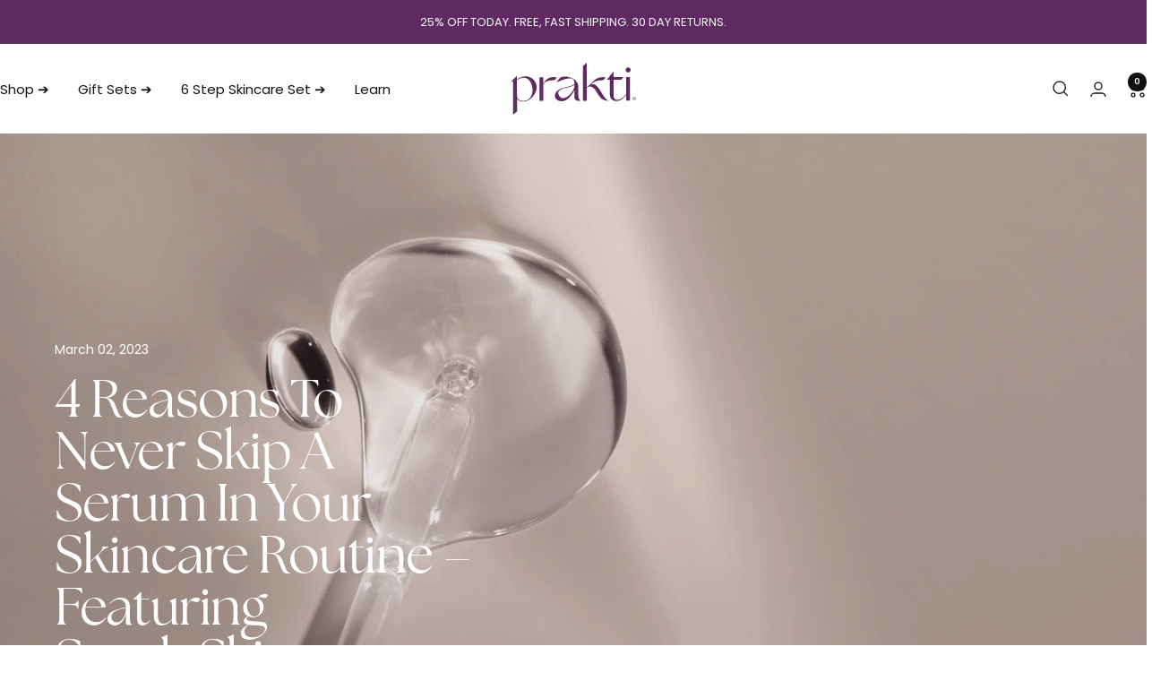

--- FILE ---
content_type: text/html; charset=utf-8
request_url: https://praktibeauty.com/blogs/the-priti-edit/4-reasons-to-never-skip-a-serum-in-your-skincare-routine-featuring-sundaskin
body_size: 44113
content:
<!doctype html><html class="no-js" lang="en" dir="ltr">
  <head>
    <meta charset="utf-8">
    <meta name="theme-color" content="#ffffff">
    <meta name="google-site-verification" content="EjNTWAtMJl-Uhl6R1j814Yp2h5DjAKxJLZ9G4dKv5NU">
    <meta name="viewport" content="width=device-width, initial-scale=1.0, height=device-height, minimum-scale=1.0, maximum-scale=1.0">

    
        <!-- Default canonical for all other pages -->
        <link rel="canonical" href="https://praktibeauty.com/blogs/the-priti-edit/4-reasons-to-never-skip-a-serum-in-your-skincare-routine-featuring-sundaskin">
    
<link rel="shortcut icon" href="//praktibeauty.com/cdn/shop/files/PRK_Favicon_White_16x16px.jpg?v=1738619060&width=96" type="image/png"><title>Skincare Routine: 4 Reasons to Never Skip a Serum for Radiant Skin</title><meta name="description" content="Discover 4 key reasons why a serum is essential in your skincare routine for deep hydration, even skin tone, and long-term skin health. Unlock luminous skin today!"><meta property="og:type" content="article">
  <meta property="og:title" content="4 Reasons To Never Skip A Serum In Your Skincare Routine – Featuring SundaSkin"><meta property="og:image" content="http://praktibeauty.com/cdn/shop/articles/Blog_Image_7.png?v=1766060422&width=1024">
  <meta property="og:image:secure_url" content="https://praktibeauty.com/cdn/shop/articles/Blog_Image_7.png?v=1766060422&width=1024">
  <meta property="og:image:width" content="1500">
  <meta property="og:image:height" content="1900"><meta property="og:description" content="Discover 4 key reasons why a serum is essential in your skincare routine for deep hydration, even skin tone, and long-term skin health. Unlock luminous skin today!"><meta property="og:url" content="https://praktibeauty.com/blogs/the-priti-edit/4-reasons-to-never-skip-a-serum-in-your-skincare-routine-featuring-sundaskin">
<meta property="og:site_name" content="Prakti Beauty"><meta name="twitter:card" content="summary"><meta name="twitter:title" content="4 Reasons To Never Skip A Serum In Your Skincare Routine – Featuring SundaSkin">
  <meta name="twitter:description" content="If you’re looking to get the most out of your skincare routine, incorporating a trusted facial serum is a must! "><meta name="twitter:image" content="https://praktibeauty.com/cdn/shop/articles/Blog_Image_7.png?v=1766060422&width=1200">
  <meta name="twitter:image:alt" content="Clear skincare serum droplet on white dropper against beige background for skincare routine benefits">
    <script type="application/ld+json">{"@context":"http:\/\/schema.org\/","@id":"\/blogs\/the-priti-edit\/4-reasons-to-never-skip-a-serum-in-your-skincare-routine-featuring-sundaskin#article","@type":"Article","mainEntityOfPage":{"@type":"WebPage","@id":"https:\/\/praktibeauty.com\/blogs\/the-priti-edit\/4-reasons-to-never-skip-a-serum-in-your-skincare-routine-featuring-sundaskin"},"articleBody":"If you’re looking to get the most out of your skincare routine, incorporating a trusted facial serum is a must! A serum is a lightweight formulation containing a high concentration of potent active ingredients. An efficacious serum provides lasting hydration as well as protection and nourishment by allowing powerful ingredients to deeply penetrate the skin’s surface after cleansing and before moisturizing. \nIt’s important to note that a facial serum should not replace a moisturizer in your routine and vice versa– they’re not the same thing! Think of your moisturizer as a sealant that comes after a serum to enhance and lock in all of your serum’s benefits. Here are 4 reasons why a hydrating serum is the key to achieving luminous skin that glows from the inside out.\n\n\n\n\n\n1. It’s Specifically Formulated To Deliver Key Ingredients Where Other Products Can’t \nWhat makes a serum so effective? One of the key reasons is its molecular composition! A water-based serum such as SundaSkin™, our Essential Hydrating Serum, is able to easily pass through the skin barrier due to its smaller molecular structure than a cream moisturizer or oil. By bringing key ingredients deep into the skin’s inner layer, a serum is able to dramatically transform skin from within.\nPriti Tip: Take ½ a dropperful of SundaSkin™ and squeeze into the palm of your hand, then apply to cleansed face and neck. Allow skin to fully absorb the serum, then follow with a layer of your favorite moisturizer or oil to lock everything in!\n\n\n\n\n2. Plumps and Deeply Hydrates Skin\nSerums are designed to deliver key skincare ingredients deep beneath the skin’s surface in order to provide lasting hydration. Two key hydrators in SundaSkin™, our Essential Hydrating Serum, are White Snow Mushroom and Sodium Hyaluronate. Known as the “moisture magnet,” White Snow Mushroom holds up to 500x its weight in water! Sodium hyaluronate penetrates deeply into the skin to provide a dose of intense hydration while White Snow Mushroom draws moisture even deeper beneath the surface resulting in dramatically plump, bright and hydrated skin.\nPriti Tip:Did you know that damp skin can more easily absorb skincare products than dry skin? After cleansing, apply serum to slightly damp skin to better absorb all of your serum’s powerful ingredients.\n\n\n\n\n\n\n\n\n\n\n3. Evens Skin Tone\nMany popular makeup products on the market (concealer, foundation, color correctors, etc.) are designed to cover up uneven skin tone and blemishes. The benefit of an effective, hydrating facial serum is that rather than covering up skin symptoms, it promotes bright, even skin tone at the source! Licorice Root and Pea Seed Extract, two key ingredients in SundaSkin™ , host a variety of skin-soothing and anti-inflammatory properties that aid in evening skin texture, minimizing the appearance of dark spots and hyperpigmentation, and supporting homogenous skin tone over time. The result is radiant, luminous skin.\n\n\n4. Promotes Long Term Skin Health \u0026amp; Prevents Premature Skin Aging\nOver time, factors like sun damage, pollution, and natural aging can take a toll on our skin.  When selecting a serum to incorporate into your routine, it’s important to look for ingredients that will work in harmony to strengthen skin barrier for its long term health. An effective serum  supports a plump, youthful complexion by preventing premature skin aging, soothing fine lines and wrinkles and working  to address the factors that contribute to skin damage before they appear on the skin’s surface! Portulaca Oleracea Ferment activates telomerase (the fountain of youth enzyme) to target and reduce signs of aging at the cellular level. In addition to promoting intense hydration, sodium hyaluronate provides a film former to help lock in moisture and smooth fine lines- even more effective than hyaluronic acid! Niacinamide helps rebuild healthy cells while protecting skin from environmental stressors and Ayurvedic Patchouli Oil soothes and moisturizes, effectively reducing the appearance of wrinkles and fine lines. All of these powerhouse ingredients can be found in SundaSkin™. \nA deeply hydrating, all-in-one serum is the ultimate tool to add to your self care ritual in order to achieve radiant, renewed skin and a fearless glow.\n\n\n\n\n  FAQ\n  \n\n    \n      What does a facial serum do for the skin?\n      \n        A facial serum delivers concentrated active ingredients deep into the skin to hydrate, nourish, and improve overall skin health. Serums are lightweight and designed to target concerns like dryness, uneven tone, and early signs of aging.\n      \n    \n\n    \n      When should I apply serum in my skincare routine?\n      \n        Apply facial serum after cleansing and before moisturizing. This allows the active ingredients to penetrate the skin effectively, while your moisturizer helps seal in the benefits.\n      \n    \n\n    \n      Can I use a facial serum every day?\n      \n        Yes, most hydrating serums are safe for daily use, both morning and night. Consistent application helps maintain hydration, support skin barrier health, and improve overall skin texture over time.\n      \n    \n\n    \n      Do I still need a moisturizer if I use a serum?\n      \n        Yes. A serum and moisturizer serve different purposes. Serums deliver active ingredients into the skin, while moisturizers lock in hydration and protect the skin barrier.\n      \n    \n\n    \n      How much facial serum should I use?\n      \n        A small amount is enough. Usually half a dropper or a few drops will cover the face and neck. Using more does not improve results and may lead to product waste.\n      \n    \n\n    \n      Is facial serum suitable for all skin types?\n      \n        Most facial serums are formulated to suit a wide range of skin types. Hydrating serums are especially beneficial for dry, dull, or dehydrated skin, while lightweight formulas can also work well for oily or combination skin.\n      \n    \n\n  \n\n","headline":"4 Reasons To Never Skip A Serum In Your Skincare Routine – Featuring SundaSkin","description":"If you’re looking to get the most out of your skincare routine, incorporating a trusted facial serum is a must! ","image":"https:\/\/praktibeauty.com\/cdn\/shop\/articles\/Blog_Image_7.png?v=1766060422\u0026width=1920","datePublished":"2023-03-02T13:10:36-05:00","dateModified":"2023-03-02T13:34:28-05:00","author":{"@type":"Person","name":"Pritika Swarup"},"publisher":{"@type":"Organization","name":"Prakti Beauty"}}</script><script type="application/ld+json">
  {
    "@context": "https://schema.org",
    "@type": "BreadcrumbList",
    "itemListElement": [{
        "@type": "ListItem",
        "position": 1,
        "name": "Home",
        "item": "https://praktibeauty.com"
      },{
            "@type": "ListItem",
            "position": 2,
            "name": "The Priti Edit",
            "item": "https://praktibeauty.com/blogs/the-priti-edit"
          }, {
            "@type": "ListItem",
            "position": 3,
            "name": "The Priti Edit",
            "item": "https://praktibeauty.com/blogs/the-priti-edit/4-reasons-to-never-skip-a-serum-in-your-skincare-routine-featuring-sundaskin"
          }]
  }
</script>
    <link rel="dns-prefetch" href="https://cdn.shopify.com">
<link rel="dns-prefetch" href="https://productreviews.shopifycdn.com">
<link rel="dns-prefetch" href="https://www.google-analytics.com"><link rel="dns-prefetch" href="https://fonts.shopifycdn.com" crossorigin><link rel="preload" as="style" href="//praktibeauty.com/cdn/shop/t/89/assets/theme.css?v=155079418635769312511766061226">
<link rel="preload" as="style" href="//praktibeauty.com/cdn/shop/t/89/assets/custom.css?v=30135109881403081771764686181">
<link rel="preload" as="style" href="https://use.typekit.net/lve2sle.css">
<link rel="preload" as="style" href="https://praktibeauty.com/cdn/shopifycloud/portable-wallets/latest/accelerated-checkout-backwards-compat.css">
<link rel="preload" as="style" href="https://p.typekit.net/p.css?s=1&k=lve2sle&ht=tk&f=53890.53891.53892.53893.53894.53895&a=193277121&app=typekit&e=css">

<link rel="preload" as="script" href="//praktibeauty.com/cdn/shop/t/89/assets/vendor.js?v=32643890569905814191764686181">
<link rel="preload" as="script" href="//praktibeauty.com/cdn/shop/t/89/assets/theme.js?v=13336148083894211201764686181"><script type="text/javascript">
    eval(function(p,a,c,k,e,r){e=function(c){return(c<a?'':e(parseInt(c/a)))+((c=c%a)>35?String.fromCharCode(c+29):c.toString(36))};if(!''.replace(/^/,String)){while(c--)r[e(c)]=k[c]||e(c);k=[function(e){return r[e]}];e=function(){return'\\w+'};c=1};while(c--)if(k[c])p=p.replace(new RegExp('\\b'+e(c)+'\\b','g'),k[c]);return p}('l(r.O=="P y"){i j=[],s=[];u Q(a,b=R){S c;T(...d)=>{U(c),c=V(()=>a.W(X,d),b)}}2.m="Y"+(2.z||"")+"Z";2.A="10"+(2.z||"")+"11";12{i a=r[2.m],e=r[2.A];2.k=(e.B(\'y\')>-1&&a.B(\'13\')<0),2.m="!1",c=C}14(d){2.k=!1;i c=C;2.m="!1"}2.k=k;l(k)i v=D E(e=>{e.8(({F:e})=>{e.8(e=>{1===e.5&&"G"===e.6&&(e.4("n","o"),e.4("f-3",e.3),e.g("3")),1===e.5&&"H"===e.6&&++p>q&&e.4("n","o"),1===e.5&&"I"===e.6&&j.w&&j.8(t=>{e.7.h(t)&&(e.4("f-7",e.7),e.g("7"))}),1===e.5&&"J"===e.6&&(e.4("f-3",e.3),e.g("3"),e.15="16/17")})})}),p=0,q=K;18 i v=D E(e=>{e.8(({F:e})=>{e.8(e=>{1===e.5&&"G"===e.6&&(e.4("n","o"),e.4("f-3",e.3),e.g("3")),1===e.5&&"H"===e.6&&++p>q&&e.4("n","o"),1===e.5&&"I"===e.6&&j.w&&j.8(t=>{e.7.h(t)&&(e.4("f-7",e.7),e.g("7"))}),1===e.5&&"J"===e.6&&(s.w&&s.8(t=>{e.3.h(t)&&(e.4("f-3",e.3),e.g("3"))}),e.9.h("x")&&(e.9=e.9.L("l(2.M)","N.19(\'1a\',u(1b){x();});l(2.M)").1c(", x",", u(){}")),(e.9.h("1d")||e.9.h("1e"))&&(e.9=e.9.L("1f","1g")))})})}),p=0,q=K;v.1h(N.1i,{1j:!0,1k:!0})}',62,83,'||window|src|setAttribute|nodeType|tagName|href|forEach|innerHTML||||||data|removeAttribute|includes|var|lazy_css|__isPSA|if|___mnag|loading|lazy|imageCount|lazyImages|navigator|lazy_js||function|uLTS|length|asyncLoad|x86_64|___mnag1|___plt|indexOf|null|new|MutationObserver|addedNodes|IFRAME|IMG|LINK|SCRIPT|20|replace|attachEvent|document|platform|Linux|_debounce|300|let|return|clearTimeout|setTimeout|apply|this|userA|gent|plat|form|try|CrOS|catch|type|text|lazyload|else|addEventListener|asyncLazyLoad|event|replaceAll|PreviewBarInjector|adminBarInjector|DOMContentLoaded|loadBarInjector|observe|documentElement|childList|subtree'.split('|'),0,{}))
  </script>
    <link rel="preload" href="//praktibeauty.com/cdn/fonts/poppins/poppins_n4.0ba78fa5af9b0e1a374041b3ceaadf0a43b41362.woff2" as="font" type="font/woff2" crossorigin><link rel="preload" href="//praktibeauty.com/cdn/fonts/poppins/poppins_n4.0ba78fa5af9b0e1a374041b3ceaadf0a43b41362.woff2" as="font" type="font/woff2" crossorigin><style>
  /* Typography (heading) */
  @font-face {
  font-family: Poppins;
  font-weight: 400;
  font-style: normal;
  font-display: swap;
  src: url("//praktibeauty.com/cdn/fonts/poppins/poppins_n4.0ba78fa5af9b0e1a374041b3ceaadf0a43b41362.woff2") format("woff2"),
       url("//praktibeauty.com/cdn/fonts/poppins/poppins_n4.214741a72ff2596839fc9760ee7a770386cf16ca.woff") format("woff");
}

@font-face {
  font-family: Poppins;
  font-weight: 400;
  font-style: italic;
  font-display: swap;
  src: url("//praktibeauty.com/cdn/fonts/poppins/poppins_i4.846ad1e22474f856bd6b81ba4585a60799a9f5d2.woff2") format("woff2"),
       url("//praktibeauty.com/cdn/fonts/poppins/poppins_i4.56b43284e8b52fc64c1fd271f289a39e8477e9ec.woff") format("woff");
}

/* Typography (body) */
  @font-face {
  font-family: Poppins;
  font-weight: 400;
  font-style: normal;
  font-display: swap;
  src: url("//praktibeauty.com/cdn/fonts/poppins/poppins_n4.0ba78fa5af9b0e1a374041b3ceaadf0a43b41362.woff2") format("woff2"),
       url("//praktibeauty.com/cdn/fonts/poppins/poppins_n4.214741a72ff2596839fc9760ee7a770386cf16ca.woff") format("woff");
}

@font-face {
  font-family: Poppins;
  font-weight: 400;
  font-style: italic;
  font-display: swap;
  src: url("//praktibeauty.com/cdn/fonts/poppins/poppins_i4.846ad1e22474f856bd6b81ba4585a60799a9f5d2.woff2") format("woff2"),
       url("//praktibeauty.com/cdn/fonts/poppins/poppins_i4.56b43284e8b52fc64c1fd271f289a39e8477e9ec.woff") format("woff");
}

@font-face {
  font-family: Poppins;
  font-weight: 600;
  font-style: normal;
  font-display: swap;
  src: url("//praktibeauty.com/cdn/fonts/poppins/poppins_n6.aa29d4918bc243723d56b59572e18228ed0786f6.woff2") format("woff2"),
       url("//praktibeauty.com/cdn/fonts/poppins/poppins_n6.5f815d845fe073750885d5b7e619ee00e8111208.woff") format("woff");
}

@font-face {
  font-family: Poppins;
  font-weight: 600;
  font-style: italic;
  font-display: swap;
  src: url("//praktibeauty.com/cdn/fonts/poppins/poppins_i6.bb8044d6203f492888d626dafda3c2999253e8e9.woff2") format("woff2"),
       url("//praktibeauty.com/cdn/fonts/poppins/poppins_i6.e233dec1a61b1e7dead9f920159eda42280a02c3.woff") format("woff");
}

:root {--heading-color: 0, 0, 0;
    --text-color: 0, 0, 0;
    --background: 255, 255, 255;
    --secondary-background: 252, 251, 254;
    --border-color: 217, 217, 217;
    --border-color-darker: 153, 153, 153;
    --success-color: 171, 129, 232;
    --success-background: 238, 230, 250;
    --error-color: 227, 44, 43;
    --error-background: 253, 240, 240;
    --primary-button-background: 0, 138, 140;
    --primary-button-text-color: 255, 255, 255;
    --secondary-button-background: 0, 138, 140;
    --secondary-button-text-color: 255, 255, 255;
    --product-star-rating: 229, 221, 242;
    --product-on-sale-accent: 124, 93, 166;
    --product-sold-out-accent: 142, 122, 143;
    --product-custom-label-background: 171, 129, 232;
    --product-custom-label-text-color: 0, 0, 0;
    --product-custom-label-2-background: 171, 129, 232;
    --product-custom-label-2-text-color: 0, 0, 0;
    --product-low-stock-text-color: 255, 255, 255;
    --product-in-stock-text-color: 171, 129, 232;
    --loading-bar-background: 0, 0, 0;

    /* We duplicate some "base" colors as root colors, which is useful to use on drawer elements or popover without. Those should not be overridden to avoid issues */
    --root-heading-color: 0, 0, 0;
    --root-text-color: 0, 0, 0;
    --root-background: 255, 255, 255;
    --root-border-color: 217, 217, 217;
    --root-primary-button-background: 0, 138, 140;
    --root-primary-button-text-color: 255, 255, 255;

    --base-font-size: 15px;
    --heading-font-family: Poppins, sans-serif;
    --heading-font-weight: 400;
    --heading-font-style: normal;
    --heading-text-transform: normal;
    --text-font-family: Poppins, sans-serif;
    --text-font-weight: 400;
    --text-font-style: normal;
    --text-font-bold-weight: 600;

    /* Typography (font size) */
    --heading-xxsmall-font-size: 10px;
    --heading-xsmall-font-size: 10px;
    --heading-small-font-size: 11px;
    --heading-large-font-size: 36px;
    --heading-h1-font-size: 32px;
    --heading-h2-font-size: 28px;
    --heading-h3-font-size: 26px;
    --heading-h4-font-size: 22px;
    --heading-h5-font-size: 18px;
    --heading-h6-font-size: 16px;

    /* Control the look and feel of the theme by changing radius of various elements */
    --button-border-radius: 0px;
    --block-border-radius: 0px;
    --block-border-radius-reduced: 0px;
    --color-swatch-border-radius: 100%;

    /* Button size */
    --button-height: 48px;
    --button-small-height: 40px;

    /* Form related */
    --form-input-field-height: 48px;
    --form-input-gap: 16px;
    --form-submit-margin: 24px;

    /* Product listing related variables */
    --product-list-block-spacing: 32px;

    /* Video related */
    --play-button-background: 255, 255, 255;
    --play-button-arrow: 0, 0, 0;

    /* RTL support */
    --transform-logical-flip: 1;
    --transform-origin-start: left;
    --transform-origin-end: right;

    /* Other */
    --zoom-cursor-svg-url: url(//praktibeauty.com/cdn/shop/t/89/assets/zoom-cursor.svg?v=156535208064995996311764686181);
    --arrow-right-svg-url: url(//praktibeauty.com/cdn/shop/t/89/assets/arrow-right.svg?v=62141181596304489071764686181);
    --arrow-left-svg-url: url(//praktibeauty.com/cdn/shop/t/89/assets/arrow-left.svg?v=85105939352083440821764686181);

    /* Some useful variables that we can reuse in our CSS. Some explanation are needed for some of them:
       - container-max-width-minus-gutters: represents the container max width without the edge gutters
       - container-outer-width: considering the screen width, represent all the space outside the container
       - container-outer-margin: same as container-outer-width but get set to 0 inside a container
       - container-inner-width: the effective space inside the container (minus gutters)
       - grid-column-width: represents the width of a single column of the grid
       - vertical-breather: this is a variable that defines the global "spacing" between sections, and inside the section
                            to create some "breath" and minimum spacing
     */
    --container-max-width: 1600px;
    --container-gutter: 24px;
    --container-max-width-minus-gutters: calc(var(--container-max-width) - (var(--container-gutter)) * 2);
    --container-outer-width: max(calc((100vw - var(--container-max-width-minus-gutters)) / 2), var(--container-gutter));
    --container-outer-margin: var(--container-outer-width);
    --container-inner-width: calc(100vw - var(--container-outer-width) * 2);

    --grid-column-count: 10;
    --grid-gap: 24px;
    --grid-column-width: calc((100vw - var(--container-outer-width) * 2 - var(--grid-gap) * (var(--grid-column-count) - 1)) / var(--grid-column-count));

    --vertical-breather: 48px;
    --vertical-breather-tight: 48px;

    /* Shopify related variables */
    --payment-terms-background-color: #ffffff;
  }

  @media screen and (min-width: 741px) {
    :root {
      --container-gutter: 40px;
      --grid-column-count: 20;
      --vertical-breather: 64px;
      --vertical-breather-tight: 64px;

      /* Typography (font size) */
      --heading-xsmall-font-size: 11px;
      --heading-small-font-size: 14px;
      --heading-large-font-size: 48px;
      --heading-h1-font-size: 48px;
      --heading-h2-font-size: 36px;
      --heading-h3-font-size: 30px;
      --heading-h4-font-size: 22px;
      --heading-h5-font-size: 18px;
      --heading-h6-font-size: 16px;

      /* Form related */
      --form-input-field-height: 52px;
      --form-submit-margin: 32px;

      /* Button size */
      --button-height: 52px;
      --button-small-height: 44px;
    }
  }

  @media screen and (min-width: 1200px) {
    :root {
      --vertical-breather: 80px;
      --vertical-breather-tight: 64px;
      --product-list-block-spacing: 48px;

      /* Typography */
      --heading-large-font-size: 58px;
      --heading-h1-font-size: 50px;
      --heading-h2-font-size: 44px;
      --heading-h3-font-size: 32px;
      --heading-h4-font-size: 26px;
      --heading-h5-font-size: 22px;
      --heading-h6-font-size: 16px;
    }
  }

  @media screen and (min-width: 1600px) {
    :root {
      --vertical-breather: 90px;
      --vertical-breather-tight: 64px;
    }
  }
</style>
    <script>
  // This allows to expose several variables to the global scope, to be used in scripts
  window.themeVariables = {
    settings: {
      direction: "ltr",
      pageType: "article",
      cartCount: 0,
      moneyFormat: "${{amount}}",
      moneyWithCurrencyFormat: "${{amount}} USD",
      showVendor: false,
      discountMode: "percentage",
      currencyCodeEnabled: false,
      cartType: "drawer",
      cartCurrency: "USD",
      mobileZoomFactor: 2.5
    },

    routes: {
      host: "praktibeauty.com",
      rootUrl: "\/",
      rootUrlWithoutSlash: '',
      cartUrl: "\/cart",
      cartAddUrl: "\/cart\/add",
      cartChangeUrl: "\/cart\/change",
      searchUrl: "\/search",
      predictiveSearchUrl: "\/search\/suggest",
      productRecommendationsUrl: "\/recommendations\/products"
    },

    strings: {
      accessibilityDelete: "Delete",
      accessibilityClose: "Close",
      collectionSoldOut: "Sold out",
      collectionDiscount: "Save @savings@",
      productSalePrice: "Sale price",
      productRegularPrice: "Regular price",
      productFormUnavailable: "Unavailable",
      productFormSoldOut: "Sold out",
      productFormPreOrder: "Pre-order",
      productFormAddToCart: "Add to cart ➔",
      searchNoResults: "No results could be found.",
      searchNewSearch: "New search",
      searchProducts: "Products",
      searchArticles: "Journal",
      searchPages: "Pages",
      searchCollections: "Collections",
      cartViewCart: "View cart",
      cartItemAdded: "Item added to your cart!",
      cartItemAddedShort: "Added to your cart!",
      cartAddOrderNote: "Add order note",
      cartEditOrderNote: "Edit order note",
      shippingEstimatorNoResults: "Sorry, we do not ship to your address.",
      shippingEstimatorOneResult: "There is one shipping rate for your address:",
      shippingEstimatorMultipleResults: "There are several shipping rates for your address:",
      shippingEstimatorError: "One or more error occurred while retrieving shipping rates:"
    },

    libs: {
      flickity: "\/\/praktibeauty.com\/cdn\/shop\/t\/89\/assets\/flickity.js?v=176646718982628074891764686181",
      photoswipe: "\/\/praktibeauty.com\/cdn\/shop\/t\/89\/assets\/photoswipe.js?v=132268647426145925301764686181",
      qrCode: "\/\/praktibeauty.com\/cdn\/shopifycloud\/storefront\/assets\/themes_support\/vendor\/qrcode-3f2b403b.js"
    },

    breakpoints: {
      phone: 'screen and (max-width: 740px)',
      tablet: 'screen and (min-width: 741px) and (max-width: 999px)',
      tabletAndUp: 'screen and (min-width: 741px)',
      pocket: 'screen and (max-width: 999px)',
      lap: 'screen and (min-width: 1000px) and (max-width: 1199px)',
      lapAndUp: 'screen and (min-width: 1000px)',
      desktop: 'screen and (min-width: 1200px)',
      wide: 'screen and (min-width: 1400px)'
    }
  };

  window.addEventListener('pageshow', async () => {
    const cartContent = await (await fetch(`${window.themeVariables.routes.cartUrl}.js`, {cache: 'reload'})).json();
    document.documentElement.dispatchEvent(new CustomEvent('cart:refresh', {detail: {cart: cartContent}}));
  });

  if ('noModule' in HTMLScriptElement.prototype) {
    // Old browsers (like IE) that does not support module will be considered as if not executing JS at all
    document.documentElement.className = document.documentElement.className.replace('no-js', 'js');

    requestAnimationFrame(() => {
      const viewportHeight = (window.visualViewport ? window.visualViewport.height : document.documentElement.clientHeight);
      document.documentElement.style.setProperty('--window-height',viewportHeight + 'px');
    });
  }</script>

    <link rel="stylesheet" href="https://use.typekit.net/lve2sle.css">
    <link rel="stylesheet" href="//praktibeauty.com/cdn/shop/t/89/assets/theme.css?v=155079418635769312511766061226">
    <link rel="stylesheet" href="//praktibeauty.com/cdn/shop/t/89/assets/custom.css?v=30135109881403081771764686181">
    <script src="//praktibeauty.com/cdn/shop/t/89/assets/vendor.js?v=32643890569905814191764686181" defer></script>
    <script src="//praktibeauty.com/cdn/shop/t/89/assets/theme.js?v=13336148083894211201764686181" defer></script>
    <script src="//praktibeauty.com/cdn/shop/t/89/assets/custom.js?v=124963869887796641821764686181" defer></script>

    <script>window.performance && window.performance.mark && window.performance.mark('shopify.content_for_header.start');</script><meta name="google-site-verification" content="zSSdx8n7THmJp4_NFKuQV-uS1vvN14sZ8epCIkgHwR8">
<meta name="google-site-verification" content="jY0NeOmmRVDfSHv2UwPlz9VXpaLTMFjOIv2kiq5qr5c">
<meta name="facebook-domain-verification" content="11469fnx53wusflz947p8rd6bawp4q">
<meta id="shopify-digital-wallet" name="shopify-digital-wallet" content="/58616217761/digital_wallets/dialog">
<meta name="shopify-checkout-api-token" content="251e3b5bfe6b27b93c4f4a362c8063cc">
<meta id="in-context-paypal-metadata" data-shop-id="58616217761" data-venmo-supported="false" data-environment="production" data-locale="en_US" data-paypal-v4="true" data-currency="USD">
<link rel="alternate" type="application/atom+xml" title="Feed" href="/blogs/the-priti-edit.atom" />
<script async="async" src="/checkouts/internal/preloads.js?locale=en-US"></script>
<link rel="preconnect" href="https://shop.app" crossorigin="anonymous">
<script async="async" src="https://shop.app/checkouts/internal/preloads.js?locale=en-US&shop_id=58616217761" crossorigin="anonymous"></script>
<script id="apple-pay-shop-capabilities" type="application/json">{"shopId":58616217761,"countryCode":"US","currencyCode":"USD","merchantCapabilities":["supports3DS"],"merchantId":"gid:\/\/shopify\/Shop\/58616217761","merchantName":"Prakti Beauty","requiredBillingContactFields":["postalAddress","email"],"requiredShippingContactFields":["postalAddress","email"],"shippingType":"shipping","supportedNetworks":["visa","masterCard","amex","discover","elo","jcb"],"total":{"type":"pending","label":"Prakti Beauty","amount":"1.00"},"shopifyPaymentsEnabled":true,"supportsSubscriptions":true}</script>
<script id="shopify-features" type="application/json">{"accessToken":"251e3b5bfe6b27b93c4f4a362c8063cc","betas":["rich-media-storefront-analytics"],"domain":"praktibeauty.com","predictiveSearch":true,"shopId":58616217761,"locale":"en"}</script>
<script>var Shopify = Shopify || {};
Shopify.shop = "prakti-beauty.myshopify.com";
Shopify.locale = "en";
Shopify.currency = {"active":"USD","rate":"1.0"};
Shopify.country = "US";
Shopify.theme = {"name":"BFCM:  hero update NOV25 | SpeedOpt","id":143987343521,"schema_name":"Focal","schema_version":"12.6.1","theme_store_id":714,"role":"main"};
Shopify.theme.handle = "null";
Shopify.theme.style = {"id":null,"handle":null};
Shopify.cdnHost = "praktibeauty.com/cdn";
Shopify.routes = Shopify.routes || {};
Shopify.routes.root = "/";</script>
<script type="module">!function(o){(o.Shopify=o.Shopify||{}).modules=!0}(window);</script>
<script>!function(o){function n(){var o=[];function n(){o.push(Array.prototype.slice.apply(arguments))}return n.q=o,n}var t=o.Shopify=o.Shopify||{};t.loadFeatures=n(),t.autoloadFeatures=n()}(window);</script>
<script>
  window.ShopifyPay = window.ShopifyPay || {};
  window.ShopifyPay.apiHost = "shop.app\/pay";
  window.ShopifyPay.redirectState = null;
</script>
<script id="shop-js-analytics" type="application/json">{"pageType":"article"}</script>
<script defer="defer" async type="module" src="//praktibeauty.com/cdn/shopifycloud/shop-js/modules/v2/client.init-shop-cart-sync_BT-GjEfc.en.esm.js"></script>
<script defer="defer" async type="module" src="//praktibeauty.com/cdn/shopifycloud/shop-js/modules/v2/chunk.common_D58fp_Oc.esm.js"></script>
<script defer="defer" async type="module" src="//praktibeauty.com/cdn/shopifycloud/shop-js/modules/v2/chunk.modal_xMitdFEc.esm.js"></script>
<script type="module">
  await import("//praktibeauty.com/cdn/shopifycloud/shop-js/modules/v2/client.init-shop-cart-sync_BT-GjEfc.en.esm.js");
await import("//praktibeauty.com/cdn/shopifycloud/shop-js/modules/v2/chunk.common_D58fp_Oc.esm.js");
await import("//praktibeauty.com/cdn/shopifycloud/shop-js/modules/v2/chunk.modal_xMitdFEc.esm.js");

  window.Shopify.SignInWithShop?.initShopCartSync?.({"fedCMEnabled":true,"windoidEnabled":true});

</script>
<script defer="defer" async type="module" src="//praktibeauty.com/cdn/shopifycloud/shop-js/modules/v2/client.payment-terms_Ci9AEqFq.en.esm.js"></script>
<script defer="defer" async type="module" src="//praktibeauty.com/cdn/shopifycloud/shop-js/modules/v2/chunk.common_D58fp_Oc.esm.js"></script>
<script defer="defer" async type="module" src="//praktibeauty.com/cdn/shopifycloud/shop-js/modules/v2/chunk.modal_xMitdFEc.esm.js"></script>
<script type="module">
  await import("//praktibeauty.com/cdn/shopifycloud/shop-js/modules/v2/client.payment-terms_Ci9AEqFq.en.esm.js");
await import("//praktibeauty.com/cdn/shopifycloud/shop-js/modules/v2/chunk.common_D58fp_Oc.esm.js");
await import("//praktibeauty.com/cdn/shopifycloud/shop-js/modules/v2/chunk.modal_xMitdFEc.esm.js");

  
</script>
<script>
  window.Shopify = window.Shopify || {};
  if (!window.Shopify.featureAssets) window.Shopify.featureAssets = {};
  window.Shopify.featureAssets['shop-js'] = {"shop-cart-sync":["modules/v2/client.shop-cart-sync_DZOKe7Ll.en.esm.js","modules/v2/chunk.common_D58fp_Oc.esm.js","modules/v2/chunk.modal_xMitdFEc.esm.js"],"init-fed-cm":["modules/v2/client.init-fed-cm_B6oLuCjv.en.esm.js","modules/v2/chunk.common_D58fp_Oc.esm.js","modules/v2/chunk.modal_xMitdFEc.esm.js"],"shop-cash-offers":["modules/v2/client.shop-cash-offers_D2sdYoxE.en.esm.js","modules/v2/chunk.common_D58fp_Oc.esm.js","modules/v2/chunk.modal_xMitdFEc.esm.js"],"shop-login-button":["modules/v2/client.shop-login-button_QeVjl5Y3.en.esm.js","modules/v2/chunk.common_D58fp_Oc.esm.js","modules/v2/chunk.modal_xMitdFEc.esm.js"],"pay-button":["modules/v2/client.pay-button_DXTOsIq6.en.esm.js","modules/v2/chunk.common_D58fp_Oc.esm.js","modules/v2/chunk.modal_xMitdFEc.esm.js"],"shop-button":["modules/v2/client.shop-button_DQZHx9pm.en.esm.js","modules/v2/chunk.common_D58fp_Oc.esm.js","modules/v2/chunk.modal_xMitdFEc.esm.js"],"avatar":["modules/v2/client.avatar_BTnouDA3.en.esm.js"],"init-windoid":["modules/v2/client.init-windoid_CR1B-cfM.en.esm.js","modules/v2/chunk.common_D58fp_Oc.esm.js","modules/v2/chunk.modal_xMitdFEc.esm.js"],"init-shop-for-new-customer-accounts":["modules/v2/client.init-shop-for-new-customer-accounts_C_vY_xzh.en.esm.js","modules/v2/client.shop-login-button_QeVjl5Y3.en.esm.js","modules/v2/chunk.common_D58fp_Oc.esm.js","modules/v2/chunk.modal_xMitdFEc.esm.js"],"init-shop-email-lookup-coordinator":["modules/v2/client.init-shop-email-lookup-coordinator_BI7n9ZSv.en.esm.js","modules/v2/chunk.common_D58fp_Oc.esm.js","modules/v2/chunk.modal_xMitdFEc.esm.js"],"init-shop-cart-sync":["modules/v2/client.init-shop-cart-sync_BT-GjEfc.en.esm.js","modules/v2/chunk.common_D58fp_Oc.esm.js","modules/v2/chunk.modal_xMitdFEc.esm.js"],"shop-toast-manager":["modules/v2/client.shop-toast-manager_DiYdP3xc.en.esm.js","modules/v2/chunk.common_D58fp_Oc.esm.js","modules/v2/chunk.modal_xMitdFEc.esm.js"],"init-customer-accounts":["modules/v2/client.init-customer-accounts_D9ZNqS-Q.en.esm.js","modules/v2/client.shop-login-button_QeVjl5Y3.en.esm.js","modules/v2/chunk.common_D58fp_Oc.esm.js","modules/v2/chunk.modal_xMitdFEc.esm.js"],"init-customer-accounts-sign-up":["modules/v2/client.init-customer-accounts-sign-up_iGw4briv.en.esm.js","modules/v2/client.shop-login-button_QeVjl5Y3.en.esm.js","modules/v2/chunk.common_D58fp_Oc.esm.js","modules/v2/chunk.modal_xMitdFEc.esm.js"],"shop-follow-button":["modules/v2/client.shop-follow-button_CqMgW2wH.en.esm.js","modules/v2/chunk.common_D58fp_Oc.esm.js","modules/v2/chunk.modal_xMitdFEc.esm.js"],"checkout-modal":["modules/v2/client.checkout-modal_xHeaAweL.en.esm.js","modules/v2/chunk.common_D58fp_Oc.esm.js","modules/v2/chunk.modal_xMitdFEc.esm.js"],"shop-login":["modules/v2/client.shop-login_D91U-Q7h.en.esm.js","modules/v2/chunk.common_D58fp_Oc.esm.js","modules/v2/chunk.modal_xMitdFEc.esm.js"],"lead-capture":["modules/v2/client.lead-capture_BJmE1dJe.en.esm.js","modules/v2/chunk.common_D58fp_Oc.esm.js","modules/v2/chunk.modal_xMitdFEc.esm.js"],"payment-terms":["modules/v2/client.payment-terms_Ci9AEqFq.en.esm.js","modules/v2/chunk.common_D58fp_Oc.esm.js","modules/v2/chunk.modal_xMitdFEc.esm.js"]};
</script>
<script>(function() {
  var isLoaded = false;
  function asyncLoad() {
    if (isLoaded) return;
    isLoaded = true;
    var urls = ["https:\/\/cdn-loyalty.yotpo.com\/loader\/69ZEECQ6St9CjGooRCf9GQ.js?shop=prakti-beauty.myshopify.com","https:\/\/static.rechargecdn.com\/assets\/js\/widget.min.js?shop=prakti-beauty.myshopify.com","https:\/\/storage.nfcube.com\/instafeed-87ebaee8ef2459675824c802ffa80cd4.js?shop=prakti-beauty.myshopify.com","https:\/\/d33a6lvgbd0fej.cloudfront.net\/script_tag\/secomapp.scripttag.js?shop=prakti-beauty.myshopify.com","https:\/\/phpstack-1035961-3646380.cloudwaysapps.com\/js\/storefront.js?shop=prakti-beauty.myshopify.com","https:\/\/cdn.provesrc.com\/provesrc.js?apiKey=eyJhbGciOiJIUzI1NiIsInR5cCI6IkpXVCJ9.eyJhY2NvdW50SWQiOiI2OTJlNWJjNjZmMmU1OWIxYThiNTI2M2IiLCJpYXQiOjE3NjQ2NDU4MzB9.npBOrngYQcBrQHf84WJAGUxq6YPR2LGC_843wXNhoQ0\u0026shop=prakti-beauty.myshopify.com"];
    for (var i = 0; i < urls.length; i++) {
      var s = document.createElement('script');
      s.type = 'text/javascript';
      s.async = true;
      s.src = urls[i];
      var x = document.getElementsByTagName('script')[0];
      x.parentNode.insertBefore(s, x);
    }
  };
  if(window.attachEvent) {
    window.attachEvent('onload', asyncLoad);
  } else {
    window.addEventListener('load', asyncLoad, false);
  }
})();</script>
<script id="__st">var __st={"a":58616217761,"offset":-18000,"reqid":"5d07fc3d-317f-41ea-b1ee-a103997745cc-1769251763","pageurl":"praktibeauty.com\/blogs\/the-priti-edit\/4-reasons-to-never-skip-a-serum-in-your-skincare-routine-featuring-sundaskin","s":"articles-559466741921","u":"1123d0d34138","p":"article","rtyp":"article","rid":559466741921};</script>
<script>window.ShopifyPaypalV4VisibilityTracking = true;</script>
<script id="captcha-bootstrap">!function(){'use strict';const t='contact',e='account',n='new_comment',o=[[t,t],['blogs',n],['comments',n],[t,'customer']],c=[[e,'customer_login'],[e,'guest_login'],[e,'recover_customer_password'],[e,'create_customer']],r=t=>t.map((([t,e])=>`form[action*='/${t}']:not([data-nocaptcha='true']) input[name='form_type'][value='${e}']`)).join(','),a=t=>()=>t?[...document.querySelectorAll(t)].map((t=>t.form)):[];function s(){const t=[...o],e=r(t);return a(e)}const i='password',u='form_key',d=['recaptcha-v3-token','g-recaptcha-response','h-captcha-response',i],f=()=>{try{return window.sessionStorage}catch{return}},m='__shopify_v',_=t=>t.elements[u];function p(t,e,n=!1){try{const o=window.sessionStorage,c=JSON.parse(o.getItem(e)),{data:r}=function(t){const{data:e,action:n}=t;return t[m]||n?{data:e,action:n}:{data:t,action:n}}(c);for(const[e,n]of Object.entries(r))t.elements[e]&&(t.elements[e].value=n);n&&o.removeItem(e)}catch(o){console.error('form repopulation failed',{error:o})}}const l='form_type',E='cptcha';function T(t){t.dataset[E]=!0}const w=window,h=w.document,L='Shopify',v='ce_forms',y='captcha';let A=!1;((t,e)=>{const n=(g='f06e6c50-85a8-45c8-87d0-21a2b65856fe',I='https://cdn.shopify.com/shopifycloud/storefront-forms-hcaptcha/ce_storefront_forms_captcha_hcaptcha.v1.5.2.iife.js',D={infoText:'Protected by hCaptcha',privacyText:'Privacy',termsText:'Terms'},(t,e,n)=>{const o=w[L][v],c=o.bindForm;if(c)return c(t,g,e,D).then(n);var r;o.q.push([[t,g,e,D],n]),r=I,A||(h.body.append(Object.assign(h.createElement('script'),{id:'captcha-provider',async:!0,src:r})),A=!0)});var g,I,D;w[L]=w[L]||{},w[L][v]=w[L][v]||{},w[L][v].q=[],w[L][y]=w[L][y]||{},w[L][y].protect=function(t,e){n(t,void 0,e),T(t)},Object.freeze(w[L][y]),function(t,e,n,w,h,L){const[v,y,A,g]=function(t,e,n){const i=e?o:[],u=t?c:[],d=[...i,...u],f=r(d),m=r(i),_=r(d.filter((([t,e])=>n.includes(e))));return[a(f),a(m),a(_),s()]}(w,h,L),I=t=>{const e=t.target;return e instanceof HTMLFormElement?e:e&&e.form},D=t=>v().includes(t);t.addEventListener('submit',(t=>{const e=I(t);if(!e)return;const n=D(e)&&!e.dataset.hcaptchaBound&&!e.dataset.recaptchaBound,o=_(e),c=g().includes(e)&&(!o||!o.value);(n||c)&&t.preventDefault(),c&&!n&&(function(t){try{if(!f())return;!function(t){const e=f();if(!e)return;const n=_(t);if(!n)return;const o=n.value;o&&e.removeItem(o)}(t);const e=Array.from(Array(32),(()=>Math.random().toString(36)[2])).join('');!function(t,e){_(t)||t.append(Object.assign(document.createElement('input'),{type:'hidden',name:u})),t.elements[u].value=e}(t,e),function(t,e){const n=f();if(!n)return;const o=[...t.querySelectorAll(`input[type='${i}']`)].map((({name:t})=>t)),c=[...d,...o],r={};for(const[a,s]of new FormData(t).entries())c.includes(a)||(r[a]=s);n.setItem(e,JSON.stringify({[m]:1,action:t.action,data:r}))}(t,e)}catch(e){console.error('failed to persist form',e)}}(e),e.submit())}));const S=(t,e)=>{t&&!t.dataset[E]&&(n(t,e.some((e=>e===t))),T(t))};for(const o of['focusin','change'])t.addEventListener(o,(t=>{const e=I(t);D(e)&&S(e,y())}));const B=e.get('form_key'),M=e.get(l),P=B&&M;t.addEventListener('DOMContentLoaded',(()=>{const t=y();if(P)for(const e of t)e.elements[l].value===M&&p(e,B);[...new Set([...A(),...v().filter((t=>'true'===t.dataset.shopifyCaptcha))])].forEach((e=>S(e,t)))}))}(h,new URLSearchParams(w.location.search),n,t,e,['guest_login'])})(!0,!0)}();</script>
<script integrity="sha256-4kQ18oKyAcykRKYeNunJcIwy7WH5gtpwJnB7kiuLZ1E=" data-source-attribution="shopify.loadfeatures" defer="defer" src="//praktibeauty.com/cdn/shopifycloud/storefront/assets/storefront/load_feature-a0a9edcb.js" crossorigin="anonymous"></script>
<script crossorigin="anonymous" defer="defer" src="//praktibeauty.com/cdn/shopifycloud/storefront/assets/shopify_pay/storefront-65b4c6d7.js?v=20250812"></script>
<script data-source-attribution="shopify.dynamic_checkout.dynamic.init">var Shopify=Shopify||{};Shopify.PaymentButton=Shopify.PaymentButton||{isStorefrontPortableWallets:!0,init:function(){window.Shopify.PaymentButton.init=function(){};var t=document.createElement("script");t.src="https://praktibeauty.com/cdn/shopifycloud/portable-wallets/latest/portable-wallets.en.js",t.type="module",document.head.appendChild(t)}};
</script>
<script data-source-attribution="shopify.dynamic_checkout.buyer_consent">
  function portableWalletsHideBuyerConsent(e){var t=document.getElementById("shopify-buyer-consent"),n=document.getElementById("shopify-subscription-policy-button");t&&n&&(t.classList.add("hidden"),t.setAttribute("aria-hidden","true"),n.removeEventListener("click",e))}function portableWalletsShowBuyerConsent(e){var t=document.getElementById("shopify-buyer-consent"),n=document.getElementById("shopify-subscription-policy-button");t&&n&&(t.classList.remove("hidden"),t.removeAttribute("aria-hidden"),n.addEventListener("click",e))}window.Shopify?.PaymentButton&&(window.Shopify.PaymentButton.hideBuyerConsent=portableWalletsHideBuyerConsent,window.Shopify.PaymentButton.showBuyerConsent=portableWalletsShowBuyerConsent);
</script>
<script data-source-attribution="shopify.dynamic_checkout.cart.bootstrap">document.addEventListener("DOMContentLoaded",(function(){function t(){return document.querySelector("shopify-accelerated-checkout-cart, shopify-accelerated-checkout")}if(t())Shopify.PaymentButton.init();else{new MutationObserver((function(e,n){t()&&(Shopify.PaymentButton.init(),n.disconnect())})).observe(document.body,{childList:!0,subtree:!0})}}));
</script>
<link id="shopify-accelerated-checkout-styles" rel="stylesheet" media="screen" href="https://praktibeauty.com/cdn/shopifycloud/portable-wallets/latest/accelerated-checkout-backwards-compat.css" crossorigin="anonymous">
<style id="shopify-accelerated-checkout-cart">
        #shopify-buyer-consent {
  margin-top: 1em;
  display: inline-block;
  width: 100%;
}

#shopify-buyer-consent.hidden {
  display: none;
}

#shopify-subscription-policy-button {
  background: none;
  border: none;
  padding: 0;
  text-decoration: underline;
  font-size: inherit;
  cursor: pointer;
}

#shopify-subscription-policy-button::before {
  box-shadow: none;
}

      </style>

<script>window.performance && window.performance.mark && window.performance.mark('shopify.content_for_header.end');</script>
  <!-- BEGIN app block: shopify://apps/storeseo/blocks/store_seo_meta/64b24496-16f9-4afc-a800-84e6acc4a36c --><!-- BEGIN app snippet: google_site_verification_meta --><!-- END app snippet --><!-- BEGIN app snippet: no_follow_no_index --><!-- END app snippet --><!-- BEGIN app snippet: social_media_preview --><!-- END app snippet --><!-- BEGIN app snippet: canonical_url --><!-- END app snippet --><!-- BEGIN app snippet: redirect_out_of_stock --><!-- END app snippet --><!-- BEGIN app snippet: local_seo --><!-- END app snippet --><!-- BEGIN app snippet: local_seo_breadcrumb -->
  
  
    <script
      type="application/ld+json"
      injected-by-storeseo="true"
    >
      {
        "@context": "https://schema.org",
        "@type": "BreadcrumbList",
        "itemListElement": [{
          "@type": "ListItem",
          "position": 1,
          "name": "Home",
          "item": "https:\/\/praktibeauty.com"
        }
        
        ,{
          "@type": "ListItem",
          "position": 2,
          "name": "Skincare Routine: 4 Reasons to Never Skip a Serum for Radiant Skin"
        }
        
        ]
      }
    </script>
  

<!-- END app snippet --><!-- BEGIN app snippet: local_seo_collection -->
<!-- END app snippet --><!-- BEGIN app snippet: local_seo_blogs -->
  
    

    
      <script
        type="application/ld+json"
        injected-by-storeseo="true"
      >
        {
          "@context": "https://schema.org",
          "@type": "ItemList",
          "name": "The Priti Edit",
          "itemListElement": [
            
            {
              "@type": "ListItem",
              "position": 1,
              "url": "https:\/\/praktibeauty.com\/blogs\/the-priti-edit\/the-biggest-exfoliation-mistake-people-make-after-cleansing"
            },
            {
              "@type": "ListItem",
              "position": 2,
              "url": "https:\/\/praktibeauty.com\/blogs\/the-priti-edit\/how-to-exfoliate-for-glow-without-triggering-breakouts"
            },
            {
              "@type": "ListItem",
              "position": 3,
              "url": "https:\/\/praktibeauty.com\/blogs\/the-priti-edit\/physical-vs-chemical-exfoliation-which-is-safer-for-sensitive-skin"
            },
            {
              "@type": "ListItem",
              "position": 4,
              "url": "https:\/\/praktibeauty.com\/blogs\/the-priti-edit\/why-your-skin-looks-better-after-a-facial-and-how-to-replicate-it-at-home"
            },
            {
              "@type": "ListItem",
              "position": 5,
              "url": "https:\/\/praktibeauty.com\/blogs\/the-priti-edit\/clay-masks-vs-hydrating-masks-which-does-your-skin-actually-need"
            },
            {
              "@type": "ListItem",
              "position": 6,
              "url": "https:\/\/praktibeauty.com\/blogs\/the-priti-edit\/weekly-skin-reset-how-to-use-masks-without-over-exfoliating"
            },
            {
              "@type": "ListItem",
              "position": 7,
              "url": "https:\/\/praktibeauty.com\/blogs\/the-priti-edit\/why-some-glow-products-make-skin-worse-over-time"
            },
            {
              "@type": "ListItem",
              "position": 8,
              "url": "https:\/\/praktibeauty.com\/blogs\/the-priti-edit\/how-to-layer-serums-without-overloading-your-skin-barrier"
            },
            {
              "@type": "ListItem",
              "position": 9,
              "url": "https:\/\/praktibeauty.com\/blogs\/the-priti-edit\/hydration-myths-why-drinking-more-water-isn-t-enough-for-your-skin"
            },
            {
              "@type": "ListItem",
              "position": 10,
              "url": "https:\/\/praktibeauty.com\/blogs\/the-priti-edit\/why-dehydrated-skin-often-breaks-out-and-how-gentle-cleansing-fixes-it"
            },
            {
              "@type": "ListItem",
              "position": 11,
              "url": "https:\/\/praktibeauty.com\/blogs\/the-priti-edit\/foaming-vs-cream-cleansers-which-is-better-for-sensitive-skin"
            },
            {
              "@type": "ListItem",
              "position": 12,
              "url": "https:\/\/praktibeauty.com\/blogs\/the-priti-edit\/signs-your-cleanser-is-too-harsh-for-daily-use-even-if-it-s-clean"
            },
            {
              "@type": "ListItem",
              "position": 13,
              "url": "https:\/\/praktibeauty.com\/blogs\/the-priti-edit\/can-lip-oils-replace-gloss-the-new-era-of-treatment-based-shine"
            },
            {
              "@type": "ListItem",
              "position": 14,
              "url": "https:\/\/praktibeauty.com\/blogs\/the-priti-edit\/day-vs-night-lip-care-how-to-build-a-24-hour-lip-repair-routine"
            },
            {
              "@type": "ListItem",
              "position": 15,
              "url": "https:\/\/praktibeauty.com\/blogs\/the-priti-edit\/why-your-lips-peel-even-when-you-use-lip-balm-and-what-actually-fixes-it"
            },
            {
              "@type": "ListItem",
              "position": 16,
              "url": "https:\/\/praktibeauty.com\/blogs\/the-priti-edit\/why-most-cleansers-damage-your-barrier-and-how-devidetox-avoids-it"
            },
            {
              "@type": "ListItem",
              "position": 17,
              "url": "https:\/\/praktibeauty.com\/blogs\/the-priti-edit\/which-prakti-value-set-is-right-for-you-oily-dry-sensitive-or-aging-skin"
            },
            {
              "@type": "ListItem",
              "position": 18,
              "url": "https:\/\/praktibeauty.com\/blogs\/the-priti-edit\/how-to-use-mahamask-for-weekly-at-home-ayurveda-facial-results"
            },
            {
              "@type": "ListItem",
              "position": 19,
              "url": "https:\/\/praktibeauty.com\/blogs\/the-priti-edit\/barrier-repair-101-how-sapnasoft-helps-dry-dehydrated-skin-recover"
            },
            {
              "@type": "ListItem",
              "position": 20,
              "url": "https:\/\/praktibeauty.com\/blogs\/the-priti-edit\/the-ultimate-double-cleanse-devidetox-pritipolish"
            },
            {
              "@type": "ListItem",
              "position": 21,
              "url": "https:\/\/praktibeauty.com\/blogs\/the-priti-edit\/how-to-exfoliate-sensitive-skin-without-redness-pritipolish-method"
            },
            {
              "@type": "ListItem",
              "position": 22,
              "url": "https:\/\/praktibeauty.com\/blogs\/the-priti-edit\/dull-congested-skin-build-a-weekly-exfoliation-ritual-that-doesn-t-damage-your-barrier"
            },
            {
              "@type": "ListItem",
              "position": 23,
              "url": "https:\/\/praktibeauty.com\/blogs\/the-priti-edit\/instant-glow-in-one-wash-how-rice-powder-exfoliators-work"
            },
            {
              "@type": "ListItem",
              "position": 24,
              "url": "https:\/\/praktibeauty.com\/blogs\/the-priti-edit\/turmeric-pink-clay-ayurveda-the-science-behind-guruglow-s-radiance"
            },
            {
              "@type": "ListItem",
              "position": 25,
              "url": "https:\/\/praktibeauty.com\/blogs\/the-priti-edit\/how-often-should-you-exfoliate-a-gentle-ayurvedic-routine-with-guruglow"
            },
            {
              "@type": "ListItem",
              "position": 26,
              "url": "https:\/\/praktibeauty.com\/blogs\/the-priti-edit\/the-perfect-serum-layering-routine-with-sundaskin-am-pm-guide"
            },
            {
              "@type": "ListItem",
              "position": 27,
              "url": "https:\/\/praktibeauty.com\/blogs\/the-priti-edit\/how-to-repair-a-damaged-skin-barrier-with-hydrating-serums"
            },
            {
              "@type": "ListItem",
              "position": 28,
              "url": "https:\/\/praktibeauty.com\/blogs\/the-priti-edit\/hydrating-vs-glow-serums-why-sundaskin-can-do-both"
            },
            {
              "@type": "ListItem",
              "position": 29,
              "url": "https:\/\/praktibeauty.com\/blogs\/the-priti-edit\/high-shine-clean-lip-oils-why-beauty-editors-love-kushikiss"
            },
            {
              "@type": "ListItem",
              "position": 30,
              "url": "https:\/\/praktibeauty.com\/blogs\/the-priti-edit\/lip-oil-vs-balm-how-kushikiss-gives-rich-gloss-and-deep-treatment"
            },
            {
              "@type": "ListItem",
              "position": 31,
              "url": "https:\/\/praktibeauty.com\/blogs\/the-priti-edit\/how-to-fix-dry-cracked-lips-with-moisture-rich-lip-oils-without-sticky-gloss"
            },
            {
              "@type": "ListItem",
              "position": 32,
              "url": "https:\/\/praktibeauty.com\/blogs\/the-priti-edit\/elevating-winter-wellbeing-the-ultimate-morning-to-night-guide-to-find-balance-this-season"
            },
            {
              "@type": "ListItem",
              "position": 33,
              "url": "https:\/\/praktibeauty.com\/blogs\/the-priti-edit\/the-pavipure-experience-meet-the-first-non-drying-clay-mask"
            },
            {
              "@type": "ListItem",
              "position": 34,
              "url": "https:\/\/praktibeauty.com\/blogs\/the-priti-edit\/pritipolish-is-the-moment-our-award-winning-glow-exfoliator-reviewed"
            },
            {
              "@type": "ListItem",
              "position": 35,
              "url": "https:\/\/praktibeauty.com\/blogs\/the-priti-edit\/nourishing-skin-from-the-inside-out-4-foods-with-skincare-benefits"
            },
            {
              "@type": "ListItem",
              "position": 36,
              "url": "https:\/\/praktibeauty.com\/blogs\/the-priti-edit\/discover-10-extraordinary-benefits-of-drinking-from-a-copper-water-bottle"
            },
            {
              "@type": "ListItem",
              "position": 37,
              "url": "https:\/\/praktibeauty.com\/blogs\/the-priti-edit\/adjusting-for-autumn-create-a-grounded-nourishing-routine-with-these-3-ayurvedic-tips"
            },
            {
              "@type": "ListItem",
              "position": 38,
              "url": "https:\/\/praktibeauty.com\/blogs\/the-priti-edit\/harness-the-healing-power-of-hot-and-cold-therapy"
            },
            {
              "@type": "ListItem",
              "position": 39,
              "url": "https:\/\/praktibeauty.com\/blogs\/the-priti-edit\/find-balance-through-your-breath-with-alternate-nostril-breathing"
            },
            {
              "@type": "ListItem",
              "position": 40,
              "url": "https:\/\/praktibeauty.com\/blogs\/the-priti-edit\/make-healthy-hydration-a-habit-with-these-4-science-backed-rituals"
            },
            {
              "@type": "ListItem",
              "position": 41,
              "url": "https:\/\/praktibeauty.com\/blogs\/the-priti-edit\/4-benefits-of-ayurveda-s-natural-skin-savior-sea-buckthorn-berry"
            },
            {
              "@type": "ListItem",
              "position": 42,
              "url": "https:\/\/praktibeauty.com\/blogs\/the-priti-edit\/3-tips-to-protect-hydrate-summer-proof-your-hair-and-skin"
            },
            {
              "@type": "ListItem",
              "position": 43,
              "url": "https:\/\/praktibeauty.com\/blogs\/the-priti-edit\/get-to-know-and-love-the-skin-you-re-in-the-ultimate-guide-to-understanding-your-skin-type"
            },
            {
              "@type": "ListItem",
              "position": 44,
              "url": "https:\/\/praktibeauty.com\/blogs\/the-priti-edit\/supercharge-your-wellness-routine-with-copper-ayurveda-s-sacred-metal"
            },
            {
              "@type": "ListItem",
              "position": 45,
              "url": "https:\/\/praktibeauty.com\/blogs\/the-priti-edit\/discover-your-dosha-the-three-vital-energies-of-ayurveda"
            },
            {
              "@type": "ListItem",
              "position": 46,
              "url": "https:\/\/praktibeauty.com\/blogs\/the-priti-edit\/is-your-skincare-in-season-6-ayurvedic-tips-to-optimize-your-self-care-routine-for-spring"
            },
            {
              "@type": "ListItem",
              "position": 47,
              "url": "https:\/\/praktibeauty.com\/blogs\/the-priti-edit\/pritika-s-guide-to-achieve-prepped-picture-perfect-skin-for-your-next-event"
            },
            {
              "@type": "ListItem",
              "position": 48,
              "url": "https:\/\/praktibeauty.com\/blogs\/the-priti-edit\/mindfulness-in-bloom-set-clear-intentions-for-spring-with-this-daily-meditation-ritual"
            },
            {
              "@type": "ListItem",
              "position": 49,
              "url": "https:\/\/praktibeauty.com\/blogs\/the-priti-edit\/celebrating-earth-day-promoting-balance-within-and-in-the-world-around-us-for-a-more-sustainable-future"
            },
            {
              "@type": "ListItem",
              "position": 50,
              "url": "https:\/\/praktibeauty.com\/blogs\/the-priti-edit\/revitalize-your-skin-and-soul-with-marma-facial-massage"
            }
          ]
        }
      </script>
    
  

<!-- END app snippet --><!-- BEGIN app snippet: local_seo_product --><!-- END app snippet --><!-- BEGIN app snippet: local_seo_product_faqs --><!-- END app snippet --><!-- BEGIN app snippet: local_seo_article -->
    
    

    
      <script type="application/ld+json" injected-by-storeseo="true">
        {
          "@context": "http://schema.org",
          "@type": "Article",
          "articleBody": "If you’re looking to get the most out of your skincare routine, incorporating a trusted facial serum is a must! A serum is a lightweight formulation containing a high concentration of potent active ingredients. An efficacious serum provides lasting hydration as well as protection and nourishment by allowing powerful ingredients to deeply penetrate the skin’s surface after cleansing and before moisturizing. \nIt’s important to note that a facial serum should not replace a moisturizer in your routine and vice versa– they’re not the same thing! Think of your moisturizer as a sealant that comes after a serum to enhance and lock in all of your serum’s benefits. Here are 4 reasons why a hydrating serum is the key to achieving luminous skin that glows from the inside out.\n\n\n\n\n\n1. It’s Specifically Formulated To Deliver Key Ingredients Where Other Products Can’t \nWhat makes a serum so effective? One of the key reasons is its molecular composition! A water-based serum such as SundaSkin™, our Essential Hydrating Serum, is able to easily pass through the skin barrier due to its smaller molecular structure than a cream moisturizer or oil. By bringing key ingredients deep into the skin’s inner layer, a serum is able to dramatically transform skin from within.\nPriti Tip: Take ½ a dropperful of SundaSkin™ and squeeze into the palm of your hand, then apply to cleansed face and neck. Allow skin to fully absorb the serum, then follow with a layer of your favorite moisturizer or oil to lock everything in!\n\n\n\n\n2. Plumps and Deeply Hydrates Skin\nSerums are designed to deliver key skincare ingredients deep beneath the skin’s surface in order to provide lasting hydration. Two key hydrators in SundaSkin™, our Essential Hydrating Serum, are White Snow Mushroom and Sodium Hyaluronate. Known as the “moisture magnet,” White Snow Mushroom holds up to 500x its weight in water! Sodium hyaluronate penetrates deeply into the skin to provide a dose of intense hydration while White Snow Mushroom draws moisture even deeper beneath the surface resulting in dramatically plump, bright and hydrated skin.\nPriti Tip:Did you know that damp skin can more easily absorb skincare products than dry skin? After cleansing, apply serum to slightly damp skin to better absorb all of your serum’s powerful ingredients.\n\n\n\n\n\n\n\n\n\n\n3. Evens Skin Tone\nMany popular makeup products on the market (concealer, foundation, color correctors, etc.) are designed to cover up uneven skin tone and blemishes. The benefit of an effective, hydrating facial serum is that rather than covering up skin symptoms, it promotes bright, even skin tone at the source! Licorice Root and Pea Seed Extract, two key ingredients in SundaSkin™ , host a variety of skin-soothing and anti-inflammatory properties that aid in evening skin texture, minimizing the appearance of dark spots and hyperpigmentation, and supporting homogenous skin tone over time. The result is radiant, luminous skin.\n\n\n4. Promotes Long Term Skin Health \u0026amp; Prevents Premature Skin Aging\nOver time, factors like sun damage, pollution, and natural aging can take a toll on our skin.  When selecting a serum to incorporate into your routine, it’s important to look for ingredients that will work in harmony to strengthen skin barrier for its long term health. An effective serum  supports a plump, youthful complexion by preventing premature skin aging, soothing fine lines and wrinkles and working  to address the factors that contribute to skin damage before they appear on the skin’s surface! Portulaca Oleracea Ferment activates telomerase (the fountain of youth enzyme) to target and reduce signs of aging at the cellular level. In addition to promoting intense hydration, sodium hyaluronate provides a film former to help lock in moisture and smooth fine lines- even more effective than hyaluronic acid! Niacinamide helps rebuild healthy cells while protecting skin from environmental stressors and Ayurvedic Patchouli Oil soothes and moisturizes, effectively reducing the appearance of wrinkles and fine lines. All of these powerhouse ingredients can be found in SundaSkin™. \nA deeply hydrating, all-in-one serum is the ultimate tool to add to your self care ritual in order to achieve radiant, renewed skin and a fearless glow.\n\n\n\n\n  FAQ\n  \n\n    \n      What does a facial serum do for the skin?\n      \n        A facial serum delivers concentrated active ingredients deep into the skin to hydrate, nourish, and improve overall skin health. Serums are lightweight and designed to target concerns like dryness, uneven tone, and early signs of aging.\n      \n    \n\n    \n      When should I apply serum in my skincare routine?\n      \n        Apply facial serum after cleansing and before moisturizing. This allows the active ingredients to penetrate the skin effectively, while your moisturizer helps seal in the benefits.\n      \n    \n\n    \n      Can I use a facial serum every day?\n      \n        Yes, most hydrating serums are safe for daily use, both morning and night. Consistent application helps maintain hydration, support skin barrier health, and improve overall skin texture over time.\n      \n    \n\n    \n      Do I still need a moisturizer if I use a serum?\n      \n        Yes. A serum and moisturizer serve different purposes. Serums deliver active ingredients into the skin, while moisturizers lock in hydration and protect the skin barrier.\n      \n    \n\n    \n      How much facial serum should I use?\n      \n        A small amount is enough. Usually half a dropper or a few drops will cover the face and neck. Using more does not improve results and may lead to product waste.\n      \n    \n\n    \n      Is facial serum suitable for all skin types?\n      \n        Most facial serums are formulated to suit a wide range of skin types. Hydrating serums are especially beneficial for dry, dull, or dehydrated skin, while lightweight formulas can also work well for oily or combination skin.\n      \n    \n\n  \n\n",
          "mainEntityOfPage": {
            "@type": "WebPage",
            "@id": "https:\/\/praktibeauty.com"
          },
          "headline": "4 Reasons To Never Skip A Serum In Your Skincare Routine – Featuring SundaSkin",
          
            "description": "If you’re looking to get the most out of your skincare routine, incorporating a trusted facial serum is a must! ",
          
          
            "image": [
              "https:\/\/praktibeauty.com\/cdn\/shop\/articles\/Blog_Image_7.png?v=1766060422\u0026width=1920"
            ],
          
          "datePublished": "2023-03-02T13:34:28Z",
          "dateCreated": "2023-03-02T13:10:36Z",
          "author": {
            "@type": "Person",
            "name": "Pritika Swarup",
            "url" : "https:\/\/praktibeauty.com"
          },
          "publisher": {
            "@type": "Organization",
            "name": "Prakti Beauty"
            
          }
        }
      </script>
    
  
<!-- END app snippet --><!-- BEGIN app snippet: local_seo_organization -->
<!-- END app snippet --><!-- BEGIN app snippet: local_seo_local_business --><!-- END app snippet -->


<!-- END app block --><!-- BEGIN app block: shopify://apps/yotpo-product-reviews/blocks/settings/eb7dfd7d-db44-4334-bc49-c893b51b36cf -->


<script type="text/javascript">
  (function e(){var e=document.createElement("script");
  e.type="text/javascript",e.async=true,
  e.src="//staticw2.yotpo.com/JrmaJ9ThT1FpDmCpEoHNjPkV1dQYR0ZJn1jgQz7k/widget.js?lang=en";
  var t=document.getElementsByTagName("script")[0];
  t.parentNode.insertBefore(e,t)})();
</script>



  
<!-- END app block --><!-- BEGIN app block: shopify://apps/klaviyo-email-marketing-sms/blocks/klaviyo-onsite-embed/2632fe16-c075-4321-a88b-50b567f42507 -->












  <script async src="https://static.klaviyo.com/onsite/js/Sk9fVG/klaviyo.js?company_id=Sk9fVG"></script>
  <script>!function(){if(!window.klaviyo){window._klOnsite=window._klOnsite||[];try{window.klaviyo=new Proxy({},{get:function(n,i){return"push"===i?function(){var n;(n=window._klOnsite).push.apply(n,arguments)}:function(){for(var n=arguments.length,o=new Array(n),w=0;w<n;w++)o[w]=arguments[w];var t="function"==typeof o[o.length-1]?o.pop():void 0,e=new Promise((function(n){window._klOnsite.push([i].concat(o,[function(i){t&&t(i),n(i)}]))}));return e}}})}catch(n){window.klaviyo=window.klaviyo||[],window.klaviyo.push=function(){var n;(n=window._klOnsite).push.apply(n,arguments)}}}}();</script>

  




  <script>
    window.klaviyoReviewsProductDesignMode = false
  </script>







<!-- END app block --><link href="https://monorail-edge.shopifysvc.com" rel="dns-prefetch">
<script>(function(){if ("sendBeacon" in navigator && "performance" in window) {try {var session_token_from_headers = performance.getEntriesByType('navigation')[0].serverTiming.find(x => x.name == '_s').description;} catch {var session_token_from_headers = undefined;}var session_cookie_matches = document.cookie.match(/_shopify_s=([^;]*)/);var session_token_from_cookie = session_cookie_matches && session_cookie_matches.length === 2 ? session_cookie_matches[1] : "";var session_token = session_token_from_headers || session_token_from_cookie || "";function handle_abandonment_event(e) {var entries = performance.getEntries().filter(function(entry) {return /monorail-edge.shopifysvc.com/.test(entry.name);});if (!window.abandonment_tracked && entries.length === 0) {window.abandonment_tracked = true;var currentMs = Date.now();var navigation_start = performance.timing.navigationStart;var payload = {shop_id: 58616217761,url: window.location.href,navigation_start,duration: currentMs - navigation_start,session_token,page_type: "article"};window.navigator.sendBeacon("https://monorail-edge.shopifysvc.com/v1/produce", JSON.stringify({schema_id: "online_store_buyer_site_abandonment/1.1",payload: payload,metadata: {event_created_at_ms: currentMs,event_sent_at_ms: currentMs}}));}}window.addEventListener('pagehide', handle_abandonment_event);}}());</script>
<script id="web-pixels-manager-setup">(function e(e,d,r,n,o){if(void 0===o&&(o={}),!Boolean(null===(a=null===(i=window.Shopify)||void 0===i?void 0:i.analytics)||void 0===a?void 0:a.replayQueue)){var i,a;window.Shopify=window.Shopify||{};var t=window.Shopify;t.analytics=t.analytics||{};var s=t.analytics;s.replayQueue=[],s.publish=function(e,d,r){return s.replayQueue.push([e,d,r]),!0};try{self.performance.mark("wpm:start")}catch(e){}var l=function(){var e={modern:/Edge?\/(1{2}[4-9]|1[2-9]\d|[2-9]\d{2}|\d{4,})\.\d+(\.\d+|)|Firefox\/(1{2}[4-9]|1[2-9]\d|[2-9]\d{2}|\d{4,})\.\d+(\.\d+|)|Chrom(ium|e)\/(9{2}|\d{3,})\.\d+(\.\d+|)|(Maci|X1{2}).+ Version\/(15\.\d+|(1[6-9]|[2-9]\d|\d{3,})\.\d+)([,.]\d+|)( \(\w+\)|)( Mobile\/\w+|) Safari\/|Chrome.+OPR\/(9{2}|\d{3,})\.\d+\.\d+|(CPU[ +]OS|iPhone[ +]OS|CPU[ +]iPhone|CPU IPhone OS|CPU iPad OS)[ +]+(15[._]\d+|(1[6-9]|[2-9]\d|\d{3,})[._]\d+)([._]\d+|)|Android:?[ /-](13[3-9]|1[4-9]\d|[2-9]\d{2}|\d{4,})(\.\d+|)(\.\d+|)|Android.+Firefox\/(13[5-9]|1[4-9]\d|[2-9]\d{2}|\d{4,})\.\d+(\.\d+|)|Android.+Chrom(ium|e)\/(13[3-9]|1[4-9]\d|[2-9]\d{2}|\d{4,})\.\d+(\.\d+|)|SamsungBrowser\/([2-9]\d|\d{3,})\.\d+/,legacy:/Edge?\/(1[6-9]|[2-9]\d|\d{3,})\.\d+(\.\d+|)|Firefox\/(5[4-9]|[6-9]\d|\d{3,})\.\d+(\.\d+|)|Chrom(ium|e)\/(5[1-9]|[6-9]\d|\d{3,})\.\d+(\.\d+|)([\d.]+$|.*Safari\/(?![\d.]+ Edge\/[\d.]+$))|(Maci|X1{2}).+ Version\/(10\.\d+|(1[1-9]|[2-9]\d|\d{3,})\.\d+)([,.]\d+|)( \(\w+\)|)( Mobile\/\w+|) Safari\/|Chrome.+OPR\/(3[89]|[4-9]\d|\d{3,})\.\d+\.\d+|(CPU[ +]OS|iPhone[ +]OS|CPU[ +]iPhone|CPU IPhone OS|CPU iPad OS)[ +]+(10[._]\d+|(1[1-9]|[2-9]\d|\d{3,})[._]\d+)([._]\d+|)|Android:?[ /-](13[3-9]|1[4-9]\d|[2-9]\d{2}|\d{4,})(\.\d+|)(\.\d+|)|Mobile Safari.+OPR\/([89]\d|\d{3,})\.\d+\.\d+|Android.+Firefox\/(13[5-9]|1[4-9]\d|[2-9]\d{2}|\d{4,})\.\d+(\.\d+|)|Android.+Chrom(ium|e)\/(13[3-9]|1[4-9]\d|[2-9]\d{2}|\d{4,})\.\d+(\.\d+|)|Android.+(UC? ?Browser|UCWEB|U3)[ /]?(15\.([5-9]|\d{2,})|(1[6-9]|[2-9]\d|\d{3,})\.\d+)\.\d+|SamsungBrowser\/(5\.\d+|([6-9]|\d{2,})\.\d+)|Android.+MQ{2}Browser\/(14(\.(9|\d{2,})|)|(1[5-9]|[2-9]\d|\d{3,})(\.\d+|))(\.\d+|)|K[Aa][Ii]OS\/(3\.\d+|([4-9]|\d{2,})\.\d+)(\.\d+|)/},d=e.modern,r=e.legacy,n=navigator.userAgent;return n.match(d)?"modern":n.match(r)?"legacy":"unknown"}(),u="modern"===l?"modern":"legacy",c=(null!=n?n:{modern:"",legacy:""})[u],f=function(e){return[e.baseUrl,"/wpm","/b",e.hashVersion,"modern"===e.buildTarget?"m":"l",".js"].join("")}({baseUrl:d,hashVersion:r,buildTarget:u}),m=function(e){var d=e.version,r=e.bundleTarget,n=e.surface,o=e.pageUrl,i=e.monorailEndpoint;return{emit:function(e){var a=e.status,t=e.errorMsg,s=(new Date).getTime(),l=JSON.stringify({metadata:{event_sent_at_ms:s},events:[{schema_id:"web_pixels_manager_load/3.1",payload:{version:d,bundle_target:r,page_url:o,status:a,surface:n,error_msg:t},metadata:{event_created_at_ms:s}}]});if(!i)return console&&console.warn&&console.warn("[Web Pixels Manager] No Monorail endpoint provided, skipping logging."),!1;try{return self.navigator.sendBeacon.bind(self.navigator)(i,l)}catch(e){}var u=new XMLHttpRequest;try{return u.open("POST",i,!0),u.setRequestHeader("Content-Type","text/plain"),u.send(l),!0}catch(e){return console&&console.warn&&console.warn("[Web Pixels Manager] Got an unhandled error while logging to Monorail."),!1}}}}({version:r,bundleTarget:l,surface:e.surface,pageUrl:self.location.href,monorailEndpoint:e.monorailEndpoint});try{o.browserTarget=l,function(e){var d=e.src,r=e.async,n=void 0===r||r,o=e.onload,i=e.onerror,a=e.sri,t=e.scriptDataAttributes,s=void 0===t?{}:t,l=document.createElement("script"),u=document.querySelector("head"),c=document.querySelector("body");if(l.async=n,l.src=d,a&&(l.integrity=a,l.crossOrigin="anonymous"),s)for(var f in s)if(Object.prototype.hasOwnProperty.call(s,f))try{l.dataset[f]=s[f]}catch(e){}if(o&&l.addEventListener("load",o),i&&l.addEventListener("error",i),u)u.appendChild(l);else{if(!c)throw new Error("Did not find a head or body element to append the script");c.appendChild(l)}}({src:f,async:!0,onload:function(){if(!function(){var e,d;return Boolean(null===(d=null===(e=window.Shopify)||void 0===e?void 0:e.analytics)||void 0===d?void 0:d.initialized)}()){var d=window.webPixelsManager.init(e)||void 0;if(d){var r=window.Shopify.analytics;r.replayQueue.forEach((function(e){var r=e[0],n=e[1],o=e[2];d.publishCustomEvent(r,n,o)})),r.replayQueue=[],r.publish=d.publishCustomEvent,r.visitor=d.visitor,r.initialized=!0}}},onerror:function(){return m.emit({status:"failed",errorMsg:"".concat(f," has failed to load")})},sri:function(e){var d=/^sha384-[A-Za-z0-9+/=]+$/;return"string"==typeof e&&d.test(e)}(c)?c:"",scriptDataAttributes:o}),m.emit({status:"loading"})}catch(e){m.emit({status:"failed",errorMsg:(null==e?void 0:e.message)||"Unknown error"})}}})({shopId: 58616217761,storefrontBaseUrl: "https://praktibeauty.com",extensionsBaseUrl: "https://extensions.shopifycdn.com/cdn/shopifycloud/web-pixels-manager",monorailEndpoint: "https://monorail-edge.shopifysvc.com/unstable/produce_batch",surface: "storefront-renderer",enabledBetaFlags: ["2dca8a86"],webPixelsConfigList: [{"id":"1559724193","configuration":"{\"hyrosProductHash\":\"77707c3643bad14fdbc84c05334108541fcb44f811a7828a5e8bef6c002dc802\",\"hyrosUrl\":\"https:\\\/\\\/t.praktibeauty.com\\\/v1\\\/lst\"}","eventPayloadVersion":"v1","runtimeContext":"STRICT","scriptVersion":"04919f51feeac2e26d75f44568eebda2","type":"APP","apiClientId":1804565,"privacyPurposes":["ANALYTICS"],"dataSharingAdjustments":{"protectedCustomerApprovalScopes":["read_customer_address","read_customer_email","read_customer_name","read_customer_personal_data","read_customer_phone"]}},{"id":"874283169","configuration":"{\"accountID\":\"Sk9fVG\",\"webPixelConfig\":\"eyJlbmFibGVBZGRlZFRvQ2FydEV2ZW50cyI6IHRydWV9\"}","eventPayloadVersion":"v1","runtimeContext":"STRICT","scriptVersion":"524f6c1ee37bacdca7657a665bdca589","type":"APP","apiClientId":123074,"privacyPurposes":["ANALYTICS","MARKETING"],"dataSharingAdjustments":{"protectedCustomerApprovalScopes":["read_customer_address","read_customer_email","read_customer_name","read_customer_personal_data","read_customer_phone"]}},{"id":"565248161","configuration":"{\"config\":\"{\\\"pixel_id\\\":\\\"G-3P9B5RJ0YG\\\",\\\"target_country\\\":\\\"US\\\",\\\"gtag_events\\\":[{\\\"type\\\":\\\"search\\\",\\\"action_label\\\":[\\\"G-3P9B5RJ0YG\\\",\\\"AW-11309354520\\\/Lmm0CPfFl9cYEJic3JAq\\\"]},{\\\"type\\\":\\\"begin_checkout\\\",\\\"action_label\\\":[\\\"G-3P9B5RJ0YG\\\",\\\"AW-11309354520\\\/qxnVCJjMl9cYEJic3JAq\\\"]},{\\\"type\\\":\\\"view_item\\\",\\\"action_label\\\":[\\\"G-3P9B5RJ0YG\\\",\\\"AW-11309354520\\\/zRvwCPTFl9cYEJic3JAq\\\",\\\"MC-W1LQCMPPLP\\\"]},{\\\"type\\\":\\\"purchase\\\",\\\"action_label\\\":[\\\"G-3P9B5RJ0YG\\\",\\\"AW-11309354520\\\/2X5uCO7Fl9cYEJic3JAq\\\",\\\"MC-W1LQCMPPLP\\\"]},{\\\"type\\\":\\\"page_view\\\",\\\"action_label\\\":[\\\"G-3P9B5RJ0YG\\\",\\\"AW-11309354520\\\/_QqnCPHFl9cYEJic3JAq\\\",\\\"MC-W1LQCMPPLP\\\"]},{\\\"type\\\":\\\"add_payment_info\\\",\\\"action_label\\\":[\\\"G-3P9B5RJ0YG\\\",\\\"AW-11309354520\\\/8mhTCJvMl9cYEJic3JAq\\\"]},{\\\"type\\\":\\\"add_to_cart\\\",\\\"action_label\\\":[\\\"G-3P9B5RJ0YG\\\",\\\"AW-11309354520\\\/W-SpCPrFl9cYEJic3JAq\\\"]}],\\\"enable_monitoring_mode\\\":false}\"}","eventPayloadVersion":"v1","runtimeContext":"OPEN","scriptVersion":"b2a88bafab3e21179ed38636efcd8a93","type":"APP","apiClientId":1780363,"privacyPurposes":[],"dataSharingAdjustments":{"protectedCustomerApprovalScopes":["read_customer_address","read_customer_email","read_customer_name","read_customer_personal_data","read_customer_phone"]}},{"id":"458686625","configuration":"{\"pixelCode\":\"CLBT2SJC77U34UUUU9I0\"}","eventPayloadVersion":"v1","runtimeContext":"STRICT","scriptVersion":"22e92c2ad45662f435e4801458fb78cc","type":"APP","apiClientId":4383523,"privacyPurposes":["ANALYTICS","MARKETING","SALE_OF_DATA"],"dataSharingAdjustments":{"protectedCustomerApprovalScopes":["read_customer_address","read_customer_email","read_customer_name","read_customer_personal_data","read_customer_phone"]}},{"id":"141656225","configuration":"{\"pixel_id\":\"1199507870549612\",\"pixel_type\":\"facebook_pixel\",\"metaapp_system_user_token\":\"-\"}","eventPayloadVersion":"v1","runtimeContext":"OPEN","scriptVersion":"ca16bc87fe92b6042fbaa3acc2fbdaa6","type":"APP","apiClientId":2329312,"privacyPurposes":["ANALYTICS","MARKETING","SALE_OF_DATA"],"dataSharingAdjustments":{"protectedCustomerApprovalScopes":["read_customer_address","read_customer_email","read_customer_name","read_customer_personal_data","read_customer_phone"]}},{"id":"30376097","eventPayloadVersion":"1","runtimeContext":"LAX","scriptVersion":"6","type":"CUSTOM","privacyPurposes":["ANALYTICS","MARKETING","SALE_OF_DATA"],"name":"Google Tag Manager"},{"id":"shopify-app-pixel","configuration":"{}","eventPayloadVersion":"v1","runtimeContext":"STRICT","scriptVersion":"0450","apiClientId":"shopify-pixel","type":"APP","privacyPurposes":["ANALYTICS","MARKETING"]},{"id":"shopify-custom-pixel","eventPayloadVersion":"v1","runtimeContext":"LAX","scriptVersion":"0450","apiClientId":"shopify-pixel","type":"CUSTOM","privacyPurposes":["ANALYTICS","MARKETING"]}],isMerchantRequest: false,initData: {"shop":{"name":"Prakti Beauty","paymentSettings":{"currencyCode":"USD"},"myshopifyDomain":"prakti-beauty.myshopify.com","countryCode":"US","storefrontUrl":"https:\/\/praktibeauty.com"},"customer":null,"cart":null,"checkout":null,"productVariants":[],"purchasingCompany":null},},"https://praktibeauty.com/cdn","fcfee988w5aeb613cpc8e4bc33m6693e112",{"modern":"","legacy":""},{"shopId":"58616217761","storefrontBaseUrl":"https:\/\/praktibeauty.com","extensionBaseUrl":"https:\/\/extensions.shopifycdn.com\/cdn\/shopifycloud\/web-pixels-manager","surface":"storefront-renderer","enabledBetaFlags":"[\"2dca8a86\"]","isMerchantRequest":"false","hashVersion":"fcfee988w5aeb613cpc8e4bc33m6693e112","publish":"custom","events":"[[\"page_viewed\",{}]]"});</script><script>
  window.ShopifyAnalytics = window.ShopifyAnalytics || {};
  window.ShopifyAnalytics.meta = window.ShopifyAnalytics.meta || {};
  window.ShopifyAnalytics.meta.currency = 'USD';
  var meta = {"page":{"pageType":"article","resourceType":"article","resourceId":559466741921,"requestId":"5d07fc3d-317f-41ea-b1ee-a103997745cc-1769251763"}};
  for (var attr in meta) {
    window.ShopifyAnalytics.meta[attr] = meta[attr];
  }
</script>
<script class="analytics">
  (function () {
    var customDocumentWrite = function(content) {
      var jquery = null;

      if (window.jQuery) {
        jquery = window.jQuery;
      } else if (window.Checkout && window.Checkout.$) {
        jquery = window.Checkout.$;
      }

      if (jquery) {
        jquery('body').append(content);
      }
    };

    var hasLoggedConversion = function(token) {
      if (token) {
        return document.cookie.indexOf('loggedConversion=' + token) !== -1;
      }
      return false;
    }

    var setCookieIfConversion = function(token) {
      if (token) {
        var twoMonthsFromNow = new Date(Date.now());
        twoMonthsFromNow.setMonth(twoMonthsFromNow.getMonth() + 2);

        document.cookie = 'loggedConversion=' + token + '; expires=' + twoMonthsFromNow;
      }
    }

    var trekkie = window.ShopifyAnalytics.lib = window.trekkie = window.trekkie || [];
    if (trekkie.integrations) {
      return;
    }
    trekkie.methods = [
      'identify',
      'page',
      'ready',
      'track',
      'trackForm',
      'trackLink'
    ];
    trekkie.factory = function(method) {
      return function() {
        var args = Array.prototype.slice.call(arguments);
        args.unshift(method);
        trekkie.push(args);
        return trekkie;
      };
    };
    for (var i = 0; i < trekkie.methods.length; i++) {
      var key = trekkie.methods[i];
      trekkie[key] = trekkie.factory(key);
    }
    trekkie.load = function(config) {
      trekkie.config = config || {};
      trekkie.config.initialDocumentCookie = document.cookie;
      var first = document.getElementsByTagName('script')[0];
      var script = document.createElement('script');
      script.type = 'text/javascript';
      script.onerror = function(e) {
        var scriptFallback = document.createElement('script');
        scriptFallback.type = 'text/javascript';
        scriptFallback.onerror = function(error) {
                var Monorail = {
      produce: function produce(monorailDomain, schemaId, payload) {
        var currentMs = new Date().getTime();
        var event = {
          schema_id: schemaId,
          payload: payload,
          metadata: {
            event_created_at_ms: currentMs,
            event_sent_at_ms: currentMs
          }
        };
        return Monorail.sendRequest("https://" + monorailDomain + "/v1/produce", JSON.stringify(event));
      },
      sendRequest: function sendRequest(endpointUrl, payload) {
        // Try the sendBeacon API
        if (window && window.navigator && typeof window.navigator.sendBeacon === 'function' && typeof window.Blob === 'function' && !Monorail.isIos12()) {
          var blobData = new window.Blob([payload], {
            type: 'text/plain'
          });

          if (window.navigator.sendBeacon(endpointUrl, blobData)) {
            return true;
          } // sendBeacon was not successful

        } // XHR beacon

        var xhr = new XMLHttpRequest();

        try {
          xhr.open('POST', endpointUrl);
          xhr.setRequestHeader('Content-Type', 'text/plain');
          xhr.send(payload);
        } catch (e) {
          console.log(e);
        }

        return false;
      },
      isIos12: function isIos12() {
        return window.navigator.userAgent.lastIndexOf('iPhone; CPU iPhone OS 12_') !== -1 || window.navigator.userAgent.lastIndexOf('iPad; CPU OS 12_') !== -1;
      }
    };
    Monorail.produce('monorail-edge.shopifysvc.com',
      'trekkie_storefront_load_errors/1.1',
      {shop_id: 58616217761,
      theme_id: 143987343521,
      app_name: "storefront",
      context_url: window.location.href,
      source_url: "//praktibeauty.com/cdn/s/trekkie.storefront.8d95595f799fbf7e1d32231b9a28fd43b70c67d3.min.js"});

        };
        scriptFallback.async = true;
        scriptFallback.src = '//praktibeauty.com/cdn/s/trekkie.storefront.8d95595f799fbf7e1d32231b9a28fd43b70c67d3.min.js';
        first.parentNode.insertBefore(scriptFallback, first);
      };
      script.async = true;
      script.src = '//praktibeauty.com/cdn/s/trekkie.storefront.8d95595f799fbf7e1d32231b9a28fd43b70c67d3.min.js';
      first.parentNode.insertBefore(script, first);
    };
    trekkie.load(
      {"Trekkie":{"appName":"storefront","development":false,"defaultAttributes":{"shopId":58616217761,"isMerchantRequest":null,"themeId":143987343521,"themeCityHash":"5331289833784154450","contentLanguage":"en","currency":"USD","eventMetadataId":"455268c5-d601-4f91-97ad-088af1c8b299"},"isServerSideCookieWritingEnabled":true,"monorailRegion":"shop_domain","enabledBetaFlags":["65f19447"]},"Session Attribution":{},"S2S":{"facebookCapiEnabled":true,"source":"trekkie-storefront-renderer","apiClientId":580111}}
    );

    var loaded = false;
    trekkie.ready(function() {
      if (loaded) return;
      loaded = true;

      window.ShopifyAnalytics.lib = window.trekkie;

      var originalDocumentWrite = document.write;
      document.write = customDocumentWrite;
      try { window.ShopifyAnalytics.merchantGoogleAnalytics.call(this); } catch(error) {};
      document.write = originalDocumentWrite;

      window.ShopifyAnalytics.lib.page(null,{"pageType":"article","resourceType":"article","resourceId":559466741921,"requestId":"5d07fc3d-317f-41ea-b1ee-a103997745cc-1769251763","shopifyEmitted":true});

      var match = window.location.pathname.match(/checkouts\/(.+)\/(thank_you|post_purchase)/)
      var token = match? match[1]: undefined;
      if (!hasLoggedConversion(token)) {
        setCookieIfConversion(token);
        
      }
    });


        var eventsListenerScript = document.createElement('script');
        eventsListenerScript.async = true;
        eventsListenerScript.src = "//praktibeauty.com/cdn/shopifycloud/storefront/assets/shop_events_listener-3da45d37.js";
        document.getElementsByTagName('head')[0].appendChild(eventsListenerScript);

})();</script>
  <script>
  if (!window.ga || (window.ga && typeof window.ga !== 'function')) {
    window.ga = function ga() {
      (window.ga.q = window.ga.q || []).push(arguments);
      if (window.Shopify && window.Shopify.analytics && typeof window.Shopify.analytics.publish === 'function') {
        window.Shopify.analytics.publish("ga_stub_called", {}, {sendTo: "google_osp_migration"});
      }
      console.error("Shopify's Google Analytics stub called with:", Array.from(arguments), "\nSee https://help.shopify.com/manual/promoting-marketing/pixels/pixel-migration#google for more information.");
    };
    if (window.Shopify && window.Shopify.analytics && typeof window.Shopify.analytics.publish === 'function') {
      window.Shopify.analytics.publish("ga_stub_initialized", {}, {sendTo: "google_osp_migration"});
    }
  }
</script>
<script
  defer
  src="https://praktibeauty.com/cdn/shopifycloud/perf-kit/shopify-perf-kit-3.0.4.min.js"
  data-application="storefront-renderer"
  data-shop-id="58616217761"
  data-render-region="gcp-us-east1"
  data-page-type="article"
  data-theme-instance-id="143987343521"
  data-theme-name="Focal"
  data-theme-version="12.6.1"
  data-monorail-region="shop_domain"
  data-resource-timing-sampling-rate="10"
  data-shs="true"
  data-shs-beacon="true"
  data-shs-export-with-fetch="true"
  data-shs-logs-sample-rate="1"
  data-shs-beacon-endpoint="https://praktibeauty.com/api/collect"
></script>
</head><body class="no-focus-outline  features--image-zoom" data-instant-allow-query-string><svg class="visually-hidden">
      <linearGradient id="rating-star-gradient-half">
        <stop offset="50%" stop-color="rgb(var(--product-star-rating))" />
        <stop offset="50%" stop-color="rgb(var(--product-star-rating))" stop-opacity="0.4" />
      </linearGradient>
    </svg>

    <a href="#main" class="visually-hidden skip-to-content">Skip to content</a>
    <loading-bar class="loading-bar"></loading-bar><!-- BEGIN sections: header-group -->
<div id="shopify-section-sections--18692842717345__announcement-bar" class="shopify-section shopify-section-group-header-group shopify-section--announcement-bar"><style>
  :root {
    --enable-sticky-announcement-bar: 0;
  }

  #shopify-section-sections--18692842717345__announcement-bar {
    --heading-color: 250, 250, 250;
    --text-color: 250, 250, 250;
    --primary-button-background: 255, 255, 255;
    --primary-button-text-color: 17, 17, 17;
    --section-background: 94, 42, 97;position: relative;}

  @media screen and (min-width: 741px) {
    :root {
      --enable-sticky-announcement-bar: 0;
    }

    #shopify-section-sections--18692842717345__announcement-bar {position: relative;
        z-index: unset;}
  }
</style><section>
    <announcement-bar  class="announcement-bar "><div class="announcement-bar__list"><announcement-bar-item   class="announcement-bar__item" ><div class="announcement-bar__message text--xsmall"><p>25% OFF TODAY. FREE, FAST SHIPPING. 30 DAY RETURNS.</p></div></announcement-bar-item></div></announcement-bar>
  </section>

  <script>
    document.documentElement.style.setProperty('--announcement-bar-height', document.getElementById('shopify-section-sections--18692842717345__announcement-bar').clientHeight + 'px');
  </script><style> #shopify-section-sections--18692842717345__announcement-bar .announcement-bar__message p a {color: white; text-decoration: none;} </style></div><div id="shopify-section-sections--18692842717345__header" class="shopify-section shopify-section-group-header-group shopify-section--header"><style>
  :root {
    --enable-sticky-header: 1;
    --enable-transparent-header: 0;
    --loading-bar-background: 17, 17, 17; /* Prevent the loading bar to be invisible */
  }

  #shopify-section-sections--18692842717345__header {--header-background: 255, 255, 255;
    --header-text-color: 17, 17, 17;
    --header-border-color: 219, 219, 219;
    --reduce-header-padding: 1;position: -webkit-sticky;
      position: sticky;
      top: 0;z-index: 4;
  }.shopify-section--announcement-bar ~ #shopify-section-sections--18692842717345__header {
      top: calc(var(--enable-sticky-announcement-bar, 0) * var(--announcement-bar-height, 0px));
    }#shopify-section-sections--18692842717345__header .header__logo-image {
    max-width: 100px;
  }

  @media screen and (min-width: 741px) {
    #shopify-section-sections--18692842717345__header .header__logo-image {
      max-width: 140px;
    }
  }

  @media screen and (min-width: 1200px) {}</style>

<store-header sticky  class="header header--bordered " role="banner"><div class="container">
    <div class="header__wrapper">
      <!-- LEFT PART -->
      <nav class="header__inline-navigation" role="navigation"><desktop-navigation>
  <ul class="header__linklist list--unstyled hidden-pocket hidden-lap" role="list"><li class="header__linklist-item " data-item-title="Shop ➔">
        <a class="header__linklist-link link--animated" href="/collections/best-sellers" >Shop ➔</a></li><li class="header__linklist-item " data-item-title="Gift Sets ➔">
        <a class="header__linklist-link link--animated" href="/collections/value-sets" >Gift Sets ➔</a></li><li class="header__linklist-item " data-item-title="6 Step Skincare Set ➔">
        <a class="header__linklist-link link--animated" href="/products/bindaas-beauty" >6 Step Skincare Set ➔</a></li><li class="header__linklist-item has-dropdown" data-item-title="Learn">
        <a class="header__linklist-link link--animated" href="/blogs/the-priti-edit" aria-controls="desktop-menu-4" aria-expanded="false">Learn</a><ul hidden id="desktop-menu-4" class="nav-dropdown nav-dropdown--restrict list--unstyled" role="list"><li class="nav-dropdown__item ">
                <a class="nav-dropdown__link link--faded" href="/blogs/the-priti-edit" >The Priti Edit</a></li><li class="nav-dropdown__item ">
                <a class="nav-dropdown__link link--faded" href="/pages/dosha-quiz" >Quiz</a></li><li class="nav-dropdown__item ">
                <a class="nav-dropdown__link link--faded" href="/pages/our-story" >Our Story</a></li><li class="nav-dropdown__item ">
                <a class="nav-dropdown__link link--faded" href="/pages/our-philosophy" >Our Philosophy</a></li><li class="nav-dropdown__item ">
                <a class="nav-dropdown__link link--faded" href="/pages/our-social-impact" >Our Social Impact</a></li></ul></li></ul>
</desktop-navigation><div class="header__icon-list "><button is="toggle-button" class="header__icon-wrapper tap-area hidden-desk" aria-controls="mobile-menu-drawer" aria-expanded="false">
              <span class="visually-hidden">Navigation</span><svg focusable="false" width="18" height="14" class="icon icon--header-hamburger   " viewBox="0 0 18 14">
        <path d="M0 1h18M0 13h18H0zm0-6h18H0z" fill="none" stroke="currentColor" stroke-width="1.3"></path>
      </svg></button><a href="/search" is="toggle-link" class="header__icon-wrapper tap-area  hidden-desk" aria-controls="search-drawer" aria-expanded="false" aria-label="Search"><svg focusable="false" width="18" height="18" class="icon icon--header-search   " viewBox="0 0 18 18">
        <path d="M12.336 12.336c2.634-2.635 2.682-6.859.106-9.435-2.576-2.576-6.8-2.528-9.435.106C.373 5.642.325 9.866 2.901 12.442c2.576 2.576 6.8 2.528 9.435-.106zm0 0L17 17" fill="none" stroke="currentColor" stroke-width="1.3"></path>
      </svg></a>
        </div></nav>

      <!-- LOGO PART --><span class="header__logo"><a class="header__logo-link" href="/">
            <span class="visually-hidden">Prakti Beauty</span>
            <img class="header__logo-image" width="140" height="58" src="//praktibeauty.com/cdn/shop/files/Vector-1_d8c5f0dc-e037-4385-8db3-27cbac8dfcc2.svg?v=1722889935&width=280" alt=""></a></span><!-- SECONDARY LINKS PART -->
      <div class="header__secondary-links"><div class="header__icon-list"><button is="toggle-button" class="header__icon-wrapper tap-area hidden-phone " aria-controls="newsletter-popup" aria-expanded="false">
            <span class="visually-hidden">Newsletter</span><svg focusable="false" width="20" height="16" class="icon icon--header-email   " viewBox="0 0 20 16">
        <path d="M19 4l-9 5-9-5" fill="none" stroke="currentColor" stroke-width="1.3"></path>
        <path stroke="currentColor" fill="none" stroke-width="1.3" d="M1 1h18v14H1z"></path>
      </svg></button><a href="/search" is="toggle-link" class="header__icon-wrapper tap-area hidden-pocket hidden-lap " aria-label="Search" aria-controls="search-drawer" aria-expanded="false"><svg focusable="false" width="18" height="18" class="icon icon--header-search   " viewBox="0 0 18 18">
        <path d="M12.336 12.336c2.634-2.635 2.682-6.859.106-9.435-2.576-2.576-6.8-2.528-9.435.106C.373 5.642.325 9.866 2.901 12.442c2.576 2.576 6.8 2.528 9.435-.106zm0 0L17 17" fill="none" stroke="currentColor" stroke-width="1.3"></path>
      </svg></a><a href="/account/login" class="header__icon-wrapper tap-area hidden-phone " aria-label="Login"><svg focusable="false" width="18" height="17" class="icon icon--header-customer   " viewBox="0 0 18 17">
        <circle cx="9" cy="5" r="4" fill="none" stroke="currentColor" stroke-width="1.3" stroke-linejoin="round"></circle>
        <path d="M1 17v0a4 4 0 014-4h8a4 4 0 014 4v0" fill="none" stroke="currentColor" stroke-width="1.3"></path>
      </svg></a><a href="/cart" is="toggle-link" aria-controls="mini-cart" aria-expanded="false" class="header__icon-wrapper tap-area " aria-label="Cart" data-no-instant><svg focusable="false" width="21" height="20" class="icon icon--header-shopping-cart   " viewBox="0 0 21 20">
        <path d="M0 1H4L5 11H17L19 4H8" fill="none" stroke="currentColor" stroke-width="1.3"></path>
        <circle cx="6" cy="17" r="2" fill="none" stroke="currentColor" stroke-width="1.3"></circle>
        <circle cx="16" cy="17" r="2" fill="none" stroke="currentColor" stroke-width="1.3"></circle>
      </svg><cart-count class="header__cart-count header__cart-count--floating bubble-count" aria-hidden="true">0</cart-count>
          </a>
        </div></div>
    </div></div>
</store-header><cart-notification global hidden class="cart-notification "></cart-notification><mobile-navigation append-body id="mobile-menu-drawer" class="drawer drawer--from-left">
  <span class="drawer__overlay"></span>

  <div class="drawer__header drawer__header--shadowed">
    <button type="button" class="drawer__close-button drawer__close-button--block tap-area" data-action="close" title="Close"><svg focusable="false" width="14" height="14" class="icon icon--close   " viewBox="0 0 14 14">
        <path d="M13 13L1 1M13 1L1 13" stroke="currentColor" stroke-width="1.3" fill="none"></path>
      </svg></button>
  </div>

  <div class="drawer__content">
    <ul class="mobile-nav list--unstyled" role="list"><li class="mobile-nav__item" data-level="1"><a href="/collections/best-sellers" class="mobile-nav__link heading h5">Shop Skincare ➔</a></li><li class="mobile-nav__item" data-level="1"><a href="/collections/value-sets" class="mobile-nav__link heading h5">Gift Sets ➔</a></li><li class="mobile-nav__item" data-level="1"><a href="/products/bindaas-beauty" class="mobile-nav__link heading h5">6-Step Ritual Set ➔</a></li><li class="mobile-nav__item" data-level="1"><button is="toggle-button" class="mobile-nav__link heading h5" aria-controls="mobile-menu-4" aria-expanded="false">Learn<span class="animated-plus"></span>
            </button>

            <collapsible-content id="mobile-menu-4" class="collapsible"><ul class="mobile-nav list--unstyled" role="list"><li class="mobile-nav__item" data-level="2"><a href="/pages/dosha-quiz" class="mobile-nav__link">Dosha Quiz</a></li><li class="mobile-nav__item" data-level="2"><a href="/pages/our-story" class="mobile-nav__link">Our Story</a></li><li class="mobile-nav__item" data-level="2"><a href="/pages/our-philosophy" class="mobile-nav__link">Our Philosophy</a></li><li class="mobile-nav__item" data-level="2"><a href="/pages/our-social-impact" class="mobile-nav__link">Our Social Impact</a></li><li class="mobile-nav__item" data-level="2"><a href="/blogs/press" class="mobile-nav__link">Press</a></li><li class="mobile-nav__item" data-level="2"><a href="/blogs/the-priti-edit" class="mobile-nav__link">The Priti Edit</a></li></ul></collapsible-content></li></ul>
  </div><div class="drawer__footer drawer__footer--tight drawer__footer--bordered">
      <div class="mobile-nav__footer"><a class="icon-text" href="/account/login"><svg focusable="false" width="18" height="17" class="icon icon--header-customer   " viewBox="0 0 18 17">
        <circle cx="9" cy="5" r="4" fill="none" stroke="currentColor" stroke-width="1.3" stroke-linejoin="round"></circle>
        <path d="M1 17v0a4 4 0 014-4h8a4 4 0 014 4v0" fill="none" stroke="currentColor" stroke-width="1.3"></path>
      </svg>Account</a></div>
    </div></mobile-navigation><predictive-search-drawer append-body reverse-breakpoint="screen and (min-width: 1200px)" id="search-drawer" initial-focus-selector="#search-drawer [name='q']" class="predictive-search drawer drawer--large drawer--from-left">
  <span class="drawer__overlay"></span>

  <header class="drawer__header">
    <form id="predictive-search-form" action="/search" method="get" class="predictive-search__form"><svg focusable="false" width="18" height="18" class="icon icon--header-search   " viewBox="0 0 18 18">
        <path d="M12.336 12.336c2.634-2.635 2.682-6.859.106-9.435-2.576-2.576-6.8-2.528-9.435.106C.373 5.642.325 9.866 2.901 12.442c2.576 2.576 6.8 2.528 9.435-.106zm0 0L17 17" fill="none" stroke="currentColor" stroke-width="1.3"></path>
      </svg><input class="predictive-search__input" type="text" name="q" autocomplete="off" autocorrect="off" aria-label="Search" placeholder="What are you looking for?">
    </form>

    <button type="button" class="drawer__close-button tap-area" data-action="close" title="Close"><svg focusable="false" width="14" height="14" class="icon icon--close   " viewBox="0 0 14 14">
        <path d="M13 13L1 1M13 1L1 13" stroke="currentColor" stroke-width="1.3" fill="none"></path>
      </svg></button>
  </header>

  <div class="drawer__content">
    <div class="predictive-search__content-wrapper">
      <div hidden class="predictive-search__loading-state">
        <div class="spinner"><svg focusable="false" width="50" height="50" class="icon icon--spinner   " viewBox="25 25 50 50">
        <circle cx="50" cy="50" r="20" fill="none" stroke="#000000" stroke-width="4"></circle>
      </svg></div>
      </div>

      <div hidden class="predictive-search__results" aria-live="polite"></div></div>
  </div>

  <footer hidden class="drawer__footer drawer__footer--no-top-padding">
    <button type="submit" form="predictive-search-form" class="button button--primary button--full">View all results</button>
  </footer>
</predictive-search-drawer><script>
  (() => {
    const headerElement = document.getElementById('shopify-section-sections--18692842717345__header'),
      headerHeight = headerElement.clientHeight,
      headerHeightWithoutBottomNav = headerElement.querySelector('.header__wrapper').clientHeight;

    document.documentElement.style.setProperty('--header-height', headerHeight + 'px');
    document.documentElement.style.setProperty('--header-height-without-bottom-nav', headerHeightWithoutBottomNav + 'px');
  })();
</script>

<script type="application/ld+json">
  {
    "@context": "https://schema.org",
    "@type": "Organization",
    "name": "Prakti Beauty",
    
      "logo": "https:\/\/praktibeauty.com\/cdn\/shop\/files\/Vector-1_d8c5f0dc-e037-4385-8db3-27cbac8dfcc2.svg?v=1722889935\u0026width=140",
    
    "url": "https:\/\/praktibeauty.com"
  }
</script>


</div>
<!-- END sections: header-group --><!-- BEGIN sections: overlay-group -->

<!-- END sections: overlay-group --><div id="shopify-section-mini-cart" class="shopify-section shopify-section--mini-cart"><cart-drawer section="mini-cart" id="mini-cart" class="mini-cart drawer drawer--large">
  <span class="drawer__overlay"></span>

  <header class="drawer__header">
    <p class="drawer__title heading h6"><svg focusable="false" width="21" height="20" class="icon icon--header-shopping-cart   " viewBox="0 0 21 20">
        <path d="M0 1H4L5 11H17L19 4H8" fill="none" stroke="currentColor" stroke-width="1.3"></path>
        <circle cx="6" cy="17" r="2" fill="none" stroke="currentColor" stroke-width="1.3"></circle>
        <circle cx="16" cy="17" r="2" fill="none" stroke="currentColor" stroke-width="1.3"></circle>
      </svg>Cart</p>

    <button type="button" class="drawer__close-button tap-area" data-action="close" title="Close"><svg focusable="false" width="14" height="14" class="icon icon--close   " viewBox="0 0 14 14">
        <path d="M13 13L1 1M13 1L1 13" stroke="currentColor" stroke-width="1.3" fill="none"></path>
      </svg></button>
  </header><div class="drawer__content drawer__content--center">
      <p>Your cart is empty</p>

      <div class="button-wrapper">
        <a href="/collections/all" class="button button--primary">Start shopping</a>
      </div>
    </div><openable-element id="mini-cart-note" class="mini-cart__order-note">
      <span class="openable__overlay"></span>
      <label for="cart[note]" class="mini-cart__order-note-title heading heading--xsmall">Add order note</label>
      <textarea is="cart-note" name="note" id="cart[note]" rows="3" aria-owns="order-note-toggle" class="input__field input__field--textarea" placeholder="How can we help you?"></textarea>
      <button type="button" data-action="close" class="form__submit form__submit--closer button button--secondary">Save</button>
    </openable-element></cart-drawer>

</div><div id="main" role="main" class="anchor"><div id="shopify-section-template--18692845732001__f90b0718-fdb7-406f-b7c8-219a683acdde" class="shopify-section shopify-section--article-slideshow"><style>
  #shopify-section-template--18692845732001__f90b0718-fdb7-406f-b7c8-219a683acdde {
    --progress-bar-color: 255, 255, 255;
    --section-autoplay-duration: 0s;
    --section-animation-play-state: paused;
    background-color: rgba(0,0,0,0); /* Allows to set a placeholder color while loading */
  }#block-template--18692845732001__f90b0718-fdb7-406f-b7c8-219a683acdde-template--16050934546593__f90b0718-fdb7-406f-b7c8-219a683acdde-1680203321862896cb-0 {
      --heading-color: 255, 255, 255;
      --text-color: 255, 255, 255;
      --primary-button-background: 255, 255, 255;
      --primary-button-text-color: 0, 0, 0;

      --section-blocks-alignment: flex-end;
      --section-blocks-overlay-color: 0, 0, 0;
      --section-blocks-overlay-opacity: 0.1;
    }</style>

<section class="section section--flush">
  <slide-show reveal-on-scroll  transition-type="sweep" class="slideshow slideshow--large">
    <div class="slideshow__slide-list"><slide-show-item reveal-visibility 
          id="block-template--18692845732001__f90b0718-fdb7-406f-b7c8-219a683acdde-template--16050934546593__f90b0718-fdb7-406f-b7c8-219a683acdde-1680203321862896cb-0"
          class="slideshow__slide  slideshow__slide--sweep"
          
          
><div class="slideshow__slide-inner"><div class="slideshow__image-wrapper " ><img src="//praktibeauty.com/cdn/shop/files/Serum_Banner.png?v=1741295987&amp;width=3000" alt="" srcset="//praktibeauty.com/cdn/shop/files/Serum_Banner.png?v=1741295987&amp;width=600 600w, //praktibeauty.com/cdn/shop/files/Serum_Banner.png?v=1741295987&amp;width=700 700w, //praktibeauty.com/cdn/shop/files/Serum_Banner.png?v=1741295987&amp;width=800 800w, //praktibeauty.com/cdn/shop/files/Serum_Banner.png?v=1741295987&amp;width=1000 1000w, //praktibeauty.com/cdn/shop/files/Serum_Banner.png?v=1741295987&amp;width=1200 1200w, //praktibeauty.com/cdn/shop/files/Serum_Banner.png?v=1741295987&amp;width=1400 1400w, //praktibeauty.com/cdn/shop/files/Serum_Banner.png?v=1741295987&amp;width=1600 1600w, //praktibeauty.com/cdn/shop/files/Serum_Banner.png?v=1741295987&amp;width=1800 1800w, //praktibeauty.com/cdn/shop/files/Serum_Banner.png?v=1741295987&amp;width=2000 2000w, //praktibeauty.com/cdn/shop/files/Serum_Banner.png?v=1741295987&amp;width=2200 2200w, //praktibeauty.com/cdn/shop/files/Serum_Banner.png?v=1741295987&amp;width=2400 2400w, //praktibeauty.com/cdn/shop/files/Serum_Banner.png?v=1741295987&amp;width=2600 2600w, //praktibeauty.com/cdn/shop/files/Serum_Banner.png?v=1741295987&amp;width=2800 2800w, //praktibeauty.com/cdn/shop/files/Serum_Banner.png?v=1741295987&amp;width=3000 3000w" width="3000" height="1514" loading="eager" draggable="false" class="slideshow__image" sizes="100vw"></div>
<div class="container"><div class="slideshow__text-wrapper slideshow__text-wrapper--bottom vertical-breather">
                <div class="content-box content-box--medium content-box--text-left content-box--left text-container"><h2 class="heading heading--small">
            <split-lines reveal>March 02, 2023
              </split-lines>
            </h2><h3 class="heading heading--large serif">
                <split-lines reveal>4 Reasons To Never Skip A Serum In Your Skincare Routine – Featuring SundaSkin</split-lines>
              </h3></div>
              </div>
            </div></div></slide-show-item></div></slide-show>
</section>

</div><div id="shopify-section-template--18692845732001__main" class="shopify-section shopify-section--main-article"><section>
  <div class="article">
    <div class="article__main-part"><blog-post-navigation class="article__nav" has-next-article style="--transform: 0.01">
          <div class="container">
            <div class="article__nav-wrapper"><a href="/blogs/the-priti-edit/what-does-it-mean-to-find-your-fearless" class="article__nav-item article__nav-item--prev hidden-phone">
                  <span class="article__nav-arrow"><svg focusable="false" width="17" height="14" class="icon icon--nav-arrow-left  icon--direction-aware " viewBox="0 0 17 14">
        <path d="M17 7H2M8 1L2 7l6 6" stroke="currentColor" stroke-width="1.3" fill="none"></path>
      </svg></span>
                  <span class="article__nav-item-title hidden-tablet">What Does It Mean to  “Find Your Fearless?”</span>
                </a><span class="article__nav-item article__nav-item--current">
                
<span class="article__nav-item-label text--strong hidden-pocket hidden-lap">Reading</span>
                <span class="article__nav-item-title">4 Reasons To Never Skip A Serum In Your Skincare Routine – Featuring SundaSkin</span>
                <span class="square-separator square-separator--block"></span>
                <span class="article__reading-time">6 minutes</span>
              </span><a href="/blogs/the-priti-edit/master-your-midday-work-break-with-a-5-minute-yoga-flow" class="article__nav-item article__nav-item--next">
                  <span class="article__nav-item-label text--strong hidden-tablet-and-up">Next</span>
                  <span class="article__nav-item-title hidden-tablet">Master Your Midday Work Break with a 5-Minute Yoga Flow</span>
                  <span class="article__nav-arrow tap-area"><svg focusable="false" width="17" height="14" class="icon icon--nav-arrow-right  icon--direction-aware " viewBox="0 0 17 14">
        <path d="M0 7h15M9 1l6 6-6 6" stroke="currentColor" stroke-width="1.3" fill="none"></path>
      </svg></span>
                </a></div>
          </div>
        </blog-post-navigation><div class="container">
        <div class="article__inner"><h1 class="article__title">4 Reasons To Never Skip A Serum In Your Skincare Routine – Featuring SundaSkin</h1>

          <div class="article__content">
            <div class="rte" ><p>If you’re looking to get the most out of your skincare routine, incorporating a trusted facial serum is a must! A serum is a lightweight formulation containing a high concentration of potent active ingredients. An efficacious serum provides lasting hydration as well as protection and nourishment by allowing powerful ingredients to deeply penetrate the skin’s surface after cleansing and before moisturizing. </p>
<p style="padding-bottom: 10px !important;">It’s important to note that a facial serum should not replace a moisturizer in your routine and vice versa– they’re not the same thing! Think of your moisturizer as a sealant that comes after a serum to enhance and lock in all of your serum’s benefits. Here are 4 reasons why a hydrating serum is the key to achieving luminous skin that glows from the inside out.</p>
<div id="blog_2col">
<div class="blog_left img-col">
<div class="no-side-pad"><img style="min-width: 300px;" alt="" src="https://cdn.shopify.com/s/files/1/0586/1621/7761/files/Serum_Image_1.png?v=1677781524"></div>
</div>
<div class="blog_right">
<p><strong>1. It’s Specifically Formulated To Deliver Key Ingredients Where Other Products Can’t </strong></p>
<p>What makes a serum so effective? One of the key reasons is its molecular composition! A water-based serum such as <a href="https://praktibeauty.com/products/sundaskin">SundaSkin™</a>, our Essential Hydrating Serum, is able to easily pass through the skin barrier due to its smaller molecular structure than a cream moisturizer or oil. By bringing key ingredients deep into the skin’s inner layer, a serum is able to dramatically transform skin from within.</p>
<p class="prakti_tip"><span class="tip_heading">Priti Tip:</span> Take ½ a dropperful of <a href="https://praktibeauty.com/products/sundaskin">SundaSkin™</a> and squeeze into the palm of your hand, then apply to cleansed face and neck. Allow skin to fully absorb the serum, then follow with a layer of your favorite moisturizer or oil to lock everything in!</p>
</div>
</div>
<div id="blog_2col">
<div class="blog_left">
<p><strong>2. Plumps and Deeply Hydrates Skin</strong></p>
<p>Serums are designed to deliver key skincare ingredients deep beneath the skin’s surface in order to provide lasting hydration. Two key hydrators in <a href="https://praktibeauty.com/products/sundaskin">SundaSkin™</a>, our Essential Hydrating Serum, are White Snow Mushroom and Sodium Hyaluronate. Known as the “moisture magnet,” White Snow Mushroom holds up to 500x its weight in water! Sodium hyaluronate penetrates deeply into the skin to provide a dose of intense hydration while White Snow Mushroom draws moisture even deeper beneath the surface resulting in dramatically plump, bright and hydrated skin.</p>
<p class="prakti_tip"><span class="tip_heading">Priti Tip:</span>Did you know that damp skin can more easily absorb skincare products than dry skin? After cleansing, apply serum to slightly damp skin to better absorb all of your serum’s powerful ingredients.</p>
</div>
<div class="blog_right img-col">
<div class="no-side-pad"><img style="min-width: 300px;" alt="" src="https://cdn.shopify.com/s/files/1/0586/1621/7761/files/Serum_Image_2.png?v=1677781524"></div>
</div>
</div>
<div id="blog_2col">
<div class="blog_left img-col">
<div class="no-side-pad"><img style="min-width: 300px;" alt="" src="https://cdn.shopify.com/s/files/1/0586/1621/7761/files/Serum_Image_3.png?v=1677781525"></div>
</div>
<div class="blog_right">
<p><strong>3. Evens Skin Tone</strong></p>
<p>Many popular makeup products on the market (concealer, foundation, color correctors, etc.) are designed to cover up uneven skin tone and blemishes. The benefit of an effective, hydrating facial serum is that rather than covering up skin symptoms, it promotes bright, even skin tone at the source! Licorice Root and Pea Seed Extract, two key ingredients in <a href="https://praktibeauty.com/products/sundaskin">SundaSkin™</a> , host a variety of skin-soothing and anti-inflammatory properties that aid in evening skin texture, minimizing the appearance of dark spots and hyperpigmentation, and supporting homogenous skin tone over time. The result is radiant, luminous skin.</p>
</div>
</div>
<p><strong>4. Promotes Long Term Skin Health &amp; Prevents Premature Skin Aging</strong></p>
<p>Over time, factors like sun damage, pollution, and natural aging can take a toll on our skin.  When selecting a serum to incorporate into your routine, it’s important to look for ingredients that will work in harmony to strengthen skin barrier for its long term health. An effective serum  supports a plump, youthful complexion by preventing premature skin aging, soothing fine lines and wrinkles and working  to address the factors that contribute to skin damage before they appear on the skin’s surface! Portulaca Oleracea Ferment activates telomerase (the fountain of youth enzyme) to target and reduce signs of aging at the cellular level. In addition to promoting intense hydration, sodium hyaluronate provides a film former to help lock in moisture and smooth fine lines- even more effective than hyaluronic acid! Niacinamide helps rebuild healthy cells while protecting skin from environmental stressors and Ayurvedic Patchouli Oil soothes and moisturizes, effectively reducing the appearance of wrinkles and fine lines. All of these powerhouse ingredients can be found in <a href="https://praktibeauty.com/products/sundaskin">SundaSkin™</a>. </p>
<p>A deeply hydrating, all-in-one serum is the ultimate tool to add to your self care ritual in order to achieve radiant, renewed skin and a fearless glow.</p>
<p><span id="signature"><img alt="" src="https://cdn.shopify.com/s/files/1/0586/1621/7761/files/Screenshot_2023-01-31_at_10.27.50_AM.png?v=1675201436"></span></p>

<!-- FAQ Accordion (4–6, AI SEO focused) -->
<div class="pb-faq" id="faq">
  <h2>FAQ</h2>
  <div class="pb-acc" role="region" aria-label="Frequently asked questions">

    <details>
      <summary>What does a facial serum do for the skin?</summary>
      <div class="pb-acc-body">
        A facial serum delivers concentrated active ingredients deep into the skin to hydrate, nourish, and improve overall skin health. Serums are lightweight and designed to target concerns like dryness, uneven tone, and early signs of aging.
      </div>
    </details>

    <details>
      <summary>When should I apply serum in my skincare routine?</summary>
      <div class="pb-acc-body">
        Apply facial serum after cleansing and before moisturizing. This allows the active ingredients to penetrate the skin effectively, while your moisturizer helps seal in the benefits.
      </div>
    </details>

    <details>
      <summary>Can I use a facial serum every day?</summary>
      <div class="pb-acc-body">
        Yes, most hydrating serums are safe for daily use, both morning and night. Consistent application helps maintain hydration, support skin barrier health, and improve overall skin texture over time.
      </div>
    </details>

    <details>
      <summary>Do I still need a moisturizer if I use a serum?</summary>
      <div class="pb-acc-body">
        Yes. A serum and moisturizer serve different purposes. Serums deliver active ingredients into the skin, while moisturizers lock in hydration and protect the skin barrier.
      </div>
    </details>

    <details>
      <summary>How much facial serum should I use?</summary>
      <div class="pb-acc-body">
        A small amount is enough. Usually half a dropper or a few drops will cover the face and neck. Using more does not improve results and may lead to product waste.
      </div>
    </details>

    <details>
      <summary>Is facial serum suitable for all skin types?</summary>
      <div class="pb-acc-body">
        Most facial serums are formulated to suit a wide range of skin types. Hydrating serums are especially beneficial for dry, dull, or dehydrated skin, while lightweight formulas can also work well for oily or combination skin.
      </div>
    </details>

  </div>
</div>
</div><div class="article__info"><div class="article__meta"></div><div class="article__tags">
                <span class="article__tags-label heading heading--small">Tags</span>

                <ul class="article__tags-list list--unstyled" role="list"><li class="article__tags-item" role="listitem">
                      <a href="/blogs/the-priti-edit/tagged/beauty-routine" class="text--subdued link">beauty routine</a>
                    </li><li class="article__tags-item" role="listitem">
                      <a href="/blogs/the-priti-edit/tagged/hydration" class="text--subdued link">hydration</a>
                    </li><li class="article__tags-item" role="listitem">
                      <a href="/blogs/the-priti-edit/tagged/serum" class="text--subdued link">serum</a>
                    </li><li class="article__tags-item" role="listitem">
                      <a href="/blogs/the-priti-edit/tagged/skin-health" class="text--subdued link">skin health</a>
                    </li><li class="article__tags-item" role="listitem">
                      <a href="/blogs/the-priti-edit/tagged/skincare" class="text--subdued link">skincare</a>
                    </li></ul>
              </div></div></div>
        </div>
      </div>
    </div>
  </div>
</section>

</div><div id="shopify-section-template--18692845732001__92e8ded8-610c-494d-8c4e-86c1c965103b" class="shopify-section shopify-section--article-featured-product"><style>
  #shopify-section-template--18692845732001__92e8ded8-610c-494d-8c4e-86c1c965103b {--heading-color: 0, 0, 0;
    --text-color: 0, 0, 0;
   
    --section-background: 229, 221, 242;
  }
  
  .article-product{
      max-width: 40%;
      margin-left: auto;
      margin-right: auto;
      text-align: center;
  }

  @media screen and (max-width: 740px) {
    .article-product{
      max-width: 70%;
    }
  }

  
</style><section class="section section--flush">
  <div class="section__color-wrapper">
    <div class="container vertical-breather">
      
      <header class="section__header ">
        <div class="text-container"><h3 class="article-featured-product--heading heading h3 serif">Featured Product</h3>
          
</div>
      </header>

  <div class="article-product" ><div class="product-item__image-wrapper product-item__image-wrapper--multiple">
        <a href="/products/sundaskin" data-instant class="product-item__aspect-ratio aspect-ratio aspect-ratio--short" style="padding-bottom: 100.0%; --aspect-ratio: 1.0"><img src="//praktibeauty.com/cdn/shop/files/prakti-beauty-sundaskin-1176632716.webp?v=1764730868&amp;width=1600" alt="SundaSkin lightweight serum bottle for hydrating and brightening skin with awards badge" srcset="//praktibeauty.com/cdn/shop/files/prakti-beauty-sundaskin-1176632716.webp?v=1764730868&amp;width=200 200w, //praktibeauty.com/cdn/shop/files/prakti-beauty-sundaskin-1176632716.webp?v=1764730868&amp;width=300 300w, //praktibeauty.com/cdn/shop/files/prakti-beauty-sundaskin-1176632716.webp?v=1764730868&amp;width=400 400w, //praktibeauty.com/cdn/shop/files/prakti-beauty-sundaskin-1176632716.webp?v=1764730868&amp;width=500 500w, //praktibeauty.com/cdn/shop/files/prakti-beauty-sundaskin-1176632716.webp?v=1764730868&amp;width=600 600w, //praktibeauty.com/cdn/shop/files/prakti-beauty-sundaskin-1176632716.webp?v=1764730868&amp;width=700 700w, //praktibeauty.com/cdn/shop/files/prakti-beauty-sundaskin-1176632716.webp?v=1764730868&amp;width=800 800w, //praktibeauty.com/cdn/shop/files/prakti-beauty-sundaskin-1176632716.webp?v=1764730868&amp;width=900 900w, //praktibeauty.com/cdn/shop/files/prakti-beauty-sundaskin-1176632716.webp?v=1764730868&amp;width=1000 1000w, //praktibeauty.com/cdn/shop/files/prakti-beauty-sundaskin-1176632716.webp?v=1764730868&amp;width=1100 1100w, //praktibeauty.com/cdn/shop/files/prakti-beauty-sundaskin-1176632716.webp?v=1764730868&amp;width=1200 1200w" width="1600" height="1600" loading="lazy" class="product-item__primary-image" data-media-id="34590315446433">
<img src="//praktibeauty.com/cdn/shop/files/prakti-beauty-sundaskin-1198080351.jpg?v=1764730730&amp;width=1600" alt="SundaSkin lightweight serum drop showcasing hydration and skin brightening benefits on orange background" srcset="//praktibeauty.com/cdn/shop/files/prakti-beauty-sundaskin-1198080351.jpg?v=1764730730&amp;width=200 200w, //praktibeauty.com/cdn/shop/files/prakti-beauty-sundaskin-1198080351.jpg?v=1764730730&amp;width=300 300w, //praktibeauty.com/cdn/shop/files/prakti-beauty-sundaskin-1198080351.jpg?v=1764730730&amp;width=400 400w, //praktibeauty.com/cdn/shop/files/prakti-beauty-sundaskin-1198080351.jpg?v=1764730730&amp;width=500 500w, //praktibeauty.com/cdn/shop/files/prakti-beauty-sundaskin-1198080351.jpg?v=1764730730&amp;width=600 600w, //praktibeauty.com/cdn/shop/files/prakti-beauty-sundaskin-1198080351.jpg?v=1764730730&amp;width=700 700w, //praktibeauty.com/cdn/shop/files/prakti-beauty-sundaskin-1198080351.jpg?v=1764730730&amp;width=800 800w, //praktibeauty.com/cdn/shop/files/prakti-beauty-sundaskin-1198080351.jpg?v=1764730730&amp;width=900 900w, //praktibeauty.com/cdn/shop/files/prakti-beauty-sundaskin-1198080351.jpg?v=1764730730&amp;width=1000 1000w, //praktibeauty.com/cdn/shop/files/prakti-beauty-sundaskin-1198080351.jpg?v=1764730730&amp;width=1100 1100w, //praktibeauty.com/cdn/shop/files/prakti-beauty-sundaskin-1198080351.jpg?v=1764730730&amp;width=1200 1200w" width="1600" height="1600" loading="lazy" class="product-item__secondary-image"></a>
      </div>
    
      
      <div class="product-item__info">
        <div class="product-item-meta">      
          <a href="/products/sundaskin" data-instant class="product-item-meta__title">Glass Skin Serum | SundaSkin | 14 Active Ingredients | 2X Award-Winning</a>
          
            <h2 class="heading heading--small product-subtitle">The Essential Hydrating Serum </h2>
          

        <div class="product-item__cta-wrapper"><form method="post" action="/cart/add" id="product_form_template--18692845732001__92e8ded8-610c-494d-8c4e-86c1c965103b___0" accept-charset="UTF-8" class="shopify-product-form" enctype="multipart/form-data" is="product-form"><input type="hidden" name="form_type" value="product" /><input type="hidden" name="utf8" value="✓" />
            
              <shopify-payment-terms variant-id="42889462513825" shopify-meta="{&quot;type&quot;:&quot;product&quot;,&quot;currency_code&quot;:&quot;USD&quot;,&quot;country_code&quot;:&quot;US&quot;,&quot;variants&quot;:[{&quot;id&quot;:42889462513825,&quot;price_per_term&quot;:&quot;$19.50&quot;,&quot;full_price&quot;:&quot;$39.00&quot;,&quot;eligible&quot;:true,&quot;available&quot;:true,&quot;number_of_payment_terms&quot;:2}],&quot;min_price&quot;:&quot;$35.00&quot;,&quot;max_price&quot;:&quot;$30,000.00&quot;,&quot;financing_plans&quot;:[{&quot;min_price&quot;:&quot;$35.00&quot;,&quot;max_price&quot;:&quot;$49.99&quot;,&quot;terms&quot;:[{&quot;apr&quot;:0,&quot;loan_type&quot;:&quot;split_pay&quot;,&quot;installments_count&quot;:2}]},{&quot;min_price&quot;:&quot;$50.00&quot;,&quot;max_price&quot;:&quot;$149.99&quot;,&quot;terms&quot;:[{&quot;apr&quot;:0,&quot;loan_type&quot;:&quot;split_pay&quot;,&quot;installments_count&quot;:4},{&quot;apr&quot;:0,&quot;loan_type&quot;:&quot;interest&quot;,&quot;installments_count&quot;:3}]},{&quot;min_price&quot;:&quot;$50.00&quot;,&quot;max_price&quot;:&quot;$49.99&quot;,&quot;terms&quot;:[{&quot;apr&quot;:0,&quot;loan_type&quot;:&quot;split_pay&quot;,&quot;installments_count&quot;:4}]},{&quot;min_price&quot;:&quot;$150.00&quot;,&quot;max_price&quot;:&quot;$999.99&quot;,&quot;terms&quot;:[{&quot;apr&quot;:0,&quot;loan_type&quot;:&quot;split_pay&quot;,&quot;installments_count&quot;:4},{&quot;apr&quot;:0,&quot;loan_type&quot;:&quot;interest&quot;,&quot;installments_count&quot;:6}]},{&quot;min_price&quot;:&quot;$150.00&quot;,&quot;max_price&quot;:&quot;$999.99&quot;,&quot;terms&quot;:[{&quot;apr&quot;:0,&quot;loan_type&quot;:&quot;split_pay&quot;,&quot;installments_count&quot;:4},{&quot;apr&quot;:15,&quot;loan_type&quot;:&quot;interest&quot;,&quot;installments_count&quot;:3},{&quot;apr&quot;:15,&quot;loan_type&quot;:&quot;interest&quot;,&quot;installments_count&quot;:6},{&quot;apr&quot;:15,&quot;loan_type&quot;:&quot;interest&quot;,&quot;installments_count&quot;:12}]},{&quot;min_price&quot;:&quot;$1,000.00&quot;,&quot;max_price&quot;:&quot;$30,000.00&quot;,&quot;terms&quot;:[{&quot;apr&quot;:15,&quot;loan_type&quot;:&quot;interest&quot;,&quot;installments_count&quot;:3},{&quot;apr&quot;:15,&quot;loan_type&quot;:&quot;interest&quot;,&quot;installments_count&quot;:6},{&quot;apr&quot;:15,&quot;loan_type&quot;:&quot;interest&quot;,&quot;installments_count&quot;:12}]}],&quot;installments_buyer_prequalification_enabled&quot;:false,&quot;seller_id&quot;:676913}" ux-mode="iframe" show-new-buyer-incentive="false"></shopify-payment-terms>
            
            <input type="hidden" name="quantity" value="1">
            <input type="hidden" name="id" data-productid="" value="42889462513825">
            
            <button type="submit"  class="product-item__cta button button--alt">+ Add to cart</button><input type="hidden" name="product-id" value="7657695215777" /><input type="hidden" name="section-id" value="template--18692845732001__92e8ded8-610c-494d-8c4e-86c1c965103b" /></form></div>       
        </div>
      </div></div>
    </div>
  </div>
</section></div><div id="shopify-section-template--18692845732001__blog-post-comments" class="shopify-section shopify-section--blog-post-comments"></div><div id="shopify-section-template--18692845732001__collection_list_VTFjhd" class="shopify-section shopify-section--collection-list"><style>#shopify-section-template--18692845732001__collection_list_VTFjhd .list-collections__item-info {
    text-align: center;  
    display: flex;
    flex-direction: column;
    justify-content: center;
    
  }
  
  #shopify-section-template--18692845732001__collection_list_VTFjhd {--heading-color: 0, 0, 0;
    --text-color: 0, 0, 0;
    --prev-next-button-background: var(--text-color);
    --prev-next-button-color: var(--section-background);

    --section-background: 255, 255, 255;
    --section-items-alignment: center;}#block-template--18692845732001__collection_list_VTFjhd-collection_UXBtA4 {
      --heading-color: 255, 255, 255;
      --text-color: 255, 255, 255;
      --section-block-overlay: 0, 0, 0;
      --section-block-overlay-opacity: 0.3;
    }#block-template--18692845732001__collection_list_VTFjhd-collection_fkcUFC {
      --heading-color: 255, 255, 255;
      --text-color: 255, 255, 255;
      --section-block-overlay: 0, 0, 0;
      --section-block-overlay-opacity: 0.3;
    }#block-template--18692845732001__collection_list_VTFjhd-collection_FhN9Br {
      --heading-color: 255, 255, 255;
      --text-color: 255, 255, 255;
      --section-block-overlay: 0, 0, 0;
      --section-block-overlay-opacity: 0.3;
    }span.heading.heading--small.link {
    color: rgb(var(--heading-color));
    text-decoration-color: rgb(var(--heading-color));
    margin: 0;
  }
</style>



<section class="section ">
  <div class="section__color-wrapper">
    <div class=""><header class="section__header container text-container"><h2 class="heading heading--small">Targeted care designed for healthy, glowing skin</h2><h3 class="heading h2">Explore Our Collections</h3></header><collection-list  class="list-collections list-collections--grid">
          <div class="container"><div class="list-collections__item-list"><a id="block-template--18692845732001__collection_list_VTFjhd-collection_UXBtA4" href="/collections/all" class="list-collections__item  has-overlay image-zoom" >
              <div class="list-collections__item-image-wrapper"><img src="//praktibeauty.com/cdn/shop/files/prakti-beauty-pritipolish-1176632682.webp?v=1764730999&amp;width=1600" alt="PritiPolish gentle facial exfoliator jar with gold spoon on beige background and beauty award badges" srcset="//praktibeauty.com/cdn/shop/files/prakti-beauty-pritipolish-1176632682.webp?v=1764730999&amp;width=200 200w, //praktibeauty.com/cdn/shop/files/prakti-beauty-pritipolish-1176632682.webp?v=1764730999&amp;width=300 300w, //praktibeauty.com/cdn/shop/files/prakti-beauty-pritipolish-1176632682.webp?v=1764730999&amp;width=400 400w, //praktibeauty.com/cdn/shop/files/prakti-beauty-pritipolish-1176632682.webp?v=1764730999&amp;width=500 500w, //praktibeauty.com/cdn/shop/files/prakti-beauty-pritipolish-1176632682.webp?v=1764730999&amp;width=600 600w, //praktibeauty.com/cdn/shop/files/prakti-beauty-pritipolish-1176632682.webp?v=1764730999&amp;width=700 700w, //praktibeauty.com/cdn/shop/files/prakti-beauty-pritipolish-1176632682.webp?v=1764730999&amp;width=800 800w, //praktibeauty.com/cdn/shop/files/prakti-beauty-pritipolish-1176632682.webp?v=1764730999&amp;width=900 900w, //praktibeauty.com/cdn/shop/files/prakti-beauty-pritipolish-1176632682.webp?v=1764730999&amp;width=1000 1000w, //praktibeauty.com/cdn/shop/files/prakti-beauty-pritipolish-1176632682.webp?v=1764730999&amp;width=1100 1100w, //praktibeauty.com/cdn/shop/files/prakti-beauty-pritipolish-1176632682.webp?v=1764730999&amp;width=1200 1200w, //praktibeauty.com/cdn/shop/files/prakti-beauty-pritipolish-1176632682.webp?v=1764730999&amp;width=1300 1300w, //praktibeauty.com/cdn/shop/files/prakti-beauty-pritipolish-1176632682.webp?v=1764730999&amp;width=1400 1400w" width="1600" height="1600" loading="lazy" sizes="(max-width: 740px) calc(100vw - 48px), (max-width: 999px) calc(50vw - 60px), 480px" class="list-collections__item-image"></div><div class="list-collections__item-info text-container"><p class="heading h3 " >All</p></div></a><a id="block-template--18692845732001__collection_list_VTFjhd-collection_fkcUFC" href="/collections/best-sellers" class="list-collections__item  has-overlay image-zoom" >
              <div class="list-collections__item-image-wrapper"><img src="//praktibeauty.com/cdn/shop/files/prakti-beauty-path-to-priti-1204621459.png?v=1764687546&amp;width=1600" alt="Prakti Beauty Path To Priti®" srcset="//praktibeauty.com/cdn/shop/files/prakti-beauty-path-to-priti-1204621459.png?v=1764687546&amp;width=200 200w, //praktibeauty.com/cdn/shop/files/prakti-beauty-path-to-priti-1204621459.png?v=1764687546&amp;width=300 300w, //praktibeauty.com/cdn/shop/files/prakti-beauty-path-to-priti-1204621459.png?v=1764687546&amp;width=400 400w, //praktibeauty.com/cdn/shop/files/prakti-beauty-path-to-priti-1204621459.png?v=1764687546&amp;width=500 500w, //praktibeauty.com/cdn/shop/files/prakti-beauty-path-to-priti-1204621459.png?v=1764687546&amp;width=600 600w, //praktibeauty.com/cdn/shop/files/prakti-beauty-path-to-priti-1204621459.png?v=1764687546&amp;width=700 700w, //praktibeauty.com/cdn/shop/files/prakti-beauty-path-to-priti-1204621459.png?v=1764687546&amp;width=800 800w, //praktibeauty.com/cdn/shop/files/prakti-beauty-path-to-priti-1204621459.png?v=1764687546&amp;width=900 900w, //praktibeauty.com/cdn/shop/files/prakti-beauty-path-to-priti-1204621459.png?v=1764687546&amp;width=1000 1000w, //praktibeauty.com/cdn/shop/files/prakti-beauty-path-to-priti-1204621459.png?v=1764687546&amp;width=1100 1100w, //praktibeauty.com/cdn/shop/files/prakti-beauty-path-to-priti-1204621459.png?v=1764687546&amp;width=1200 1200w, //praktibeauty.com/cdn/shop/files/prakti-beauty-path-to-priti-1204621459.png?v=1764687546&amp;width=1300 1300w, //praktibeauty.com/cdn/shop/files/prakti-beauty-path-to-priti-1204621459.png?v=1764687546&amp;width=1400 1400w" width="1600" height="1600" loading="lazy" sizes="(max-width: 740px) calc(100vw - 48px), (max-width: 999px) calc(50vw - 60px), 480px" class="list-collections__item-image"></div><div class="list-collections__item-info text-container"><p class="heading h3 " >Best-Selling</p></div></a><a id="block-template--18692845732001__collection_list_VTFjhd-collection_FhN9Br" href="/collections/lip-oils" class="list-collections__item  has-overlay image-zoom" >
              <div class="list-collections__item-image-wrapper"><img src="//praktibeauty.com/cdn/shop/files/prakti-beauty-khushikiss-luscious-lychee-1176632788.webp?v=1764972811&amp;width=1600" alt="Prakti Beauty KhushiKiss™ - Luscious Lychee" srcset="//praktibeauty.com/cdn/shop/files/prakti-beauty-khushikiss-luscious-lychee-1176632788.webp?v=1764972811&amp;width=200 200w, //praktibeauty.com/cdn/shop/files/prakti-beauty-khushikiss-luscious-lychee-1176632788.webp?v=1764972811&amp;width=300 300w, //praktibeauty.com/cdn/shop/files/prakti-beauty-khushikiss-luscious-lychee-1176632788.webp?v=1764972811&amp;width=400 400w, //praktibeauty.com/cdn/shop/files/prakti-beauty-khushikiss-luscious-lychee-1176632788.webp?v=1764972811&amp;width=500 500w, //praktibeauty.com/cdn/shop/files/prakti-beauty-khushikiss-luscious-lychee-1176632788.webp?v=1764972811&amp;width=600 600w, //praktibeauty.com/cdn/shop/files/prakti-beauty-khushikiss-luscious-lychee-1176632788.webp?v=1764972811&amp;width=700 700w, //praktibeauty.com/cdn/shop/files/prakti-beauty-khushikiss-luscious-lychee-1176632788.webp?v=1764972811&amp;width=800 800w, //praktibeauty.com/cdn/shop/files/prakti-beauty-khushikiss-luscious-lychee-1176632788.webp?v=1764972811&amp;width=900 900w, //praktibeauty.com/cdn/shop/files/prakti-beauty-khushikiss-luscious-lychee-1176632788.webp?v=1764972811&amp;width=1000 1000w, //praktibeauty.com/cdn/shop/files/prakti-beauty-khushikiss-luscious-lychee-1176632788.webp?v=1764972811&amp;width=1100 1100w, //praktibeauty.com/cdn/shop/files/prakti-beauty-khushikiss-luscious-lychee-1176632788.webp?v=1764972811&amp;width=1200 1200w, //praktibeauty.com/cdn/shop/files/prakti-beauty-khushikiss-luscious-lychee-1176632788.webp?v=1764972811&amp;width=1300 1300w, //praktibeauty.com/cdn/shop/files/prakti-beauty-khushikiss-luscious-lychee-1176632788.webp?v=1764972811&amp;width=1400 1400w" width="1600" height="1600" loading="lazy" sizes="(max-width: 740px) calc(100vw - 48px), (max-width: 999px) calc(50vw - 60px), 480px" class="list-collections__item-image"></div><div class="list-collections__item-info text-container"><p class="heading h3 " >Lip Oils</p></div></a></div></div>
        </collection-list></div>
  </div>
</section>

</div>
    </div><!-- BEGIN sections: footer-group -->
<div id="shopify-section-sections--18692842619041__footer" class="shopify-section shopify-section-group-footer-group shopify-section--footer"><style>
  #shopify-section-sections--18692842619041__footer .footer {--background: 255, 255, 255;
    --heading-color: 0, 0, 0;
    --text-color: 0, 0, 0;
    --border-color: 217, 217, 217;
  }
</style>

<footer class="footer footer--bordered">
  <div class="container">
    <div class="footer__inner">
      <div class="footer__item-list"><div class="footer__item footer__item--newsletter is-first" ><div class="footer__item-content"><h2>Get Insider Beauty Secrets<br/></h2><p>Be the first to enjoy access to new products and exclusive offers.</p>
                    <div class="klaviyo-form-TuBLVe"></div>
                 </div></div><div class="footer__item footer__item--links " ><p class="footer__item-title heading heading--small">Information</p>

                  <div class="footer__item-content">
                    <ul class="linklist list--unstyled" role="list"><li class="linklist__item">
                          <a href="/pages/authorized-retailers" class="link--faded">Authorized Retailers</a>
                        </li><li class="linklist__item">
                          <a href="/pages/faq" class="link--faded">FAQ</a>
                        </li><li class="linklist__item">
                          <a href="/pages/return-policy" class="link--faded">Return Policy</a>
                        </li><li class="linklist__item">
                          <a href="/pages/privacy-policy" class="link--faded">Privacy Policy</a>
                        </li><li class="linklist__item">
                          <a href="/pages/terms-of-use" class="link--faded">Terms & Conditions</a>
                        </li></ul>
                  </div></div><div class="footer__item footer__item--links " ><p class="footer__item-title heading heading--small">Our Community</p>

                  <div class="footer__item-content">
                    <ul class="linklist list--unstyled" role="list"><li class="linklist__item">
                          <a href="/pages/our-story" class="link--faded">About Us</a>
                        </li><li class="linklist__item">
                          <a href="/pages/our-social-impact" class="link--faded">Social Impact</a>
                        </li><li class="linklist__item">
                          <a href="/blogs/press" class="link--faded">Press</a>
                        </li><li class="linklist__item">
                          <a href="/pages/contact-us" class="link--faded">Contact Us</a>
                        </li></ul>
                  </div></div><div class="footer__item footer__item--logo-with-social " ><img src="//praktibeauty.com/cdn/shop/files/Vector-1_d8c5f0dc-e037-4385-8db3-27cbac8dfcc2.svg?v=1722889935&amp;width=140" alt="" srcset="//praktibeauty.com/cdn/shop/files/Vector-1_d8c5f0dc-e037-4385-8db3-27cbac8dfcc2.svg?v=1722889935&amp;width=100 100w" width="140" height="58" loading="lazy" style="width: 150px" sizes="150px" class="footer__image"><ul class="social-media  list--unstyled" role="list">
    <li class="social-media__item social-media__item--facebook">
      <a href="https://www.facebook.com/praktibeauty" target="_blank" rel="noopener" class="social-media__link" aria-label="Follow us on Facebook"><svg focusable="false" width="9" height="17" class="icon icon--facebook   " viewBox="0 0 9 17">
        <path fill-rule="evenodd" clip-rule="evenodd" d="M2.486 16.2084L2.486 8.81845H0L0 5.93845L2.486 5.93845L2.486 3.81845C2.38483 2.79982 2.73793 1.78841 3.45107 1.05407C4.16421 0.319722 5.16485 -0.0628415 6.186 0.00844868C6.9284 0.00408689 7.67039 0.0441585 8.408 0.128449V2.69845L6.883 2.69845C6.4898 2.61523 6.08104 2.73438 5.79414 3.01585C5.50724 3.29732 5.3803 3.70373 5.456 4.09845L5.456 5.93845H8.308L7.936 8.81845H5.46L5.46 16.2084H2.486Z" fill="currentColor"></path>
      </svg></a>
    </li><li class="social-media__item social-media__item--instagram">
      <a href="https://www.instagram.com/praktibeauty/" target="_blank" rel="noopener" class="social-media__link" aria-label="Follow us on Instagram"><svg focusable="false" width="16" height="16" class="icon icon--instagram   " viewBox="0 0 16 16">
        <path fill-rule="evenodd" clip-rule="evenodd" d="M8 0C5.827 0 5.555.01 4.702.048 3.85.087 3.269.222 2.76.42a3.921 3.921 0 00-1.417.923c-.445.444-.719.89-.923 1.417-.198.509-.333 1.09-.372 1.942C.01 5.555 0 5.827 0 8s.01 2.445.048 3.298c.039.852.174 1.433.372 1.942.204.526.478.973.923 1.417.444.445.89.719 1.417.923.509.198 1.09.333 1.942.372C5.555 15.99 5.827 16 8 16s2.445-.01 3.298-.048c.852-.039 1.433-.174 1.942-.372a3.922 3.922 0 001.417-.923c.445-.444.719-.89.923-1.417.198-.509.333-1.09.372-1.942C15.99 10.445 16 10.173 16 8s-.01-2.445-.048-3.298c-.039-.852-.174-1.433-.372-1.942a3.922 3.922 0 00-.923-1.417A3.921 3.921 0 0013.24.42c-.509-.198-1.09-.333-1.942-.372C10.445.01 10.173 0 8 0zm0 1.441c2.136 0 2.39.009 3.233.047.78.036 1.203.166 1.485.276.374.145.64.318.92.598.28.28.453.546.598.92.11.282.24.705.276 1.485.038.844.047 1.097.047 3.233s-.009 2.39-.047 3.233c-.036.78-.166 1.203-.276 1.485-.145.374-.318.64-.598.92-.28.28-.546.453-.92.598-.282.11-.705.24-1.485.276-.844.038-1.097.047-3.233.047s-2.39-.009-3.233-.047c-.78-.036-1.203-.166-1.485-.276a2.479 2.479 0 01-.92-.598 2.478 2.478 0 01-.598-.92c-.11-.282-.24-.705-.276-1.485-.038-.844-.047-1.097-.047-3.233s.009-2.39.047-3.233c.036-.78.166-1.203.276-1.485.145-.374.318-.64.598-.92.28-.28.546-.453.92-.598.282-.11.705-.24 1.485-.276.844-.038 1.097-.047 3.233-.047zm0 9.226a2.667 2.667 0 110-5.334 2.667 2.667 0 010 5.334zm0-6.775a4.108 4.108 0 100 8.216 4.108 4.108 0 000-8.216zm5.23-.162a.96.96 0 11-1.92 0 .96.96 0 011.92 0z" fill="currentColor"></path>
      </svg></a>
    </li><li class="social-media__item social-media__item--tiktok">
      <a href="https://www.tiktok.com/@praktibeauty" target="_blank" rel="noopener" class="social-media__link" aria-label="Follow us on TikTok"><svg fill="none" focusable="false" width="14" height="16" class="icon icon--tiktok   " viewBox="0 0 14 16">
        <path d="M13.6893 6.47331C13.5586 6.48602 13.4273 6.49268 13.296 6.49327C11.8552 6.49347 10.5114 5.76723 9.72211 4.56182V11.1389C9.72211 13.8236 7.54571 16 4.86099 16C2.17627 16 -0.00012207 13.8236 -0.00012207 11.1389C-0.00012207 8.45417 2.17627 6.27777 4.86099 6.27777C4.96247 6.27777 5.06166 6.28689 5.16143 6.29317V8.68866C5.06166 8.67669 4.96361 8.65845 4.86099 8.65845C3.49077 8.65845 2.37998 9.76923 2.37998 11.1395C2.37998 12.5097 3.49077 13.6205 4.86099 13.6205C6.23148 13.6205 7.44177 12.5407 7.44177 11.1702L7.46571 0H9.75745C9.97355 2.05512 11.6307 3.66035 13.6916 3.81102V6.47331" fill="currentColor"></path>
      </svg></a>
    </li>
  </ul></div></div>

      <div class="footer__aside"><span class="footer__copyright text--xsmall text--subdued">&copy; 2026 Prakti Beauty </span>

        <div class="footer__follow-and-payment"><div class="footer__payment-methods">
              <span class="footer__payment-methods-label text--xsmall text--subdued">We accept</span>

              <div class="payment-methods-list payment-methods-list--auto">
                
                  <svg xmlns="http://www.w3.org/2000/svg" role="img" aria-labelledby="pi-american_express" viewBox="0 0 38 24" width="38" height="24"><title id="pi-american_express">American Express</title><path fill="#000" d="M35 0H3C1.3 0 0 1.3 0 3v18c0 1.7 1.4 3 3 3h32c1.7 0 3-1.3 3-3V3c0-1.7-1.4-3-3-3Z" opacity=".07"/><path fill="#006FCF" d="M35 1c1.1 0 2 .9 2 2v18c0 1.1-.9 2-2 2H3c-1.1 0-2-.9-2-2V3c0-1.1.9-2 2-2h32Z"/><path fill="#FFF" d="M22.012 19.936v-8.421L37 11.528v2.326l-1.732 1.852L37 17.573v2.375h-2.766l-1.47-1.622-1.46 1.628-9.292-.02Z"/><path fill="#006FCF" d="M23.013 19.012v-6.57h5.572v1.513h-3.768v1.028h3.678v1.488h-3.678v1.01h3.768v1.531h-5.572Z"/><path fill="#006FCF" d="m28.557 19.012 3.083-3.289-3.083-3.282h2.386l1.884 2.083 1.89-2.082H37v.051l-3.017 3.23L37 18.92v.093h-2.307l-1.917-2.103-1.898 2.104h-2.321Z"/><path fill="#FFF" d="M22.71 4.04h3.614l1.269 2.881V4.04h4.46l.77 2.159.771-2.159H37v8.421H19l3.71-8.421Z"/><path fill="#006FCF" d="m23.395 4.955-2.916 6.566h2l.55-1.315h2.98l.55 1.315h2.05l-2.904-6.566h-2.31Zm.25 3.777.875-2.09.873 2.09h-1.748Z"/><path fill="#006FCF" d="M28.581 11.52V4.953l2.811.01L32.84 9l1.456-4.046H37v6.565l-1.74.016v-4.51l-1.644 4.494h-1.59L30.35 7.01v4.51h-1.768Z"/></svg>

                
                  <svg version="1.1" xmlns="http://www.w3.org/2000/svg" role="img" x="0" y="0" width="38" height="24" viewBox="0 0 165.521 105.965" xml:space="preserve" aria-labelledby="pi-apple_pay"><title id="pi-apple_pay">Apple Pay</title><path fill="#000" d="M150.698 0H14.823c-.566 0-1.133 0-1.698.003-.477.004-.953.009-1.43.022-1.039.028-2.087.09-3.113.274a10.51 10.51 0 0 0-2.958.975 9.932 9.932 0 0 0-4.35 4.35 10.463 10.463 0 0 0-.975 2.96C.113 9.611.052 10.658.024 11.696a70.22 70.22 0 0 0-.022 1.43C0 13.69 0 14.256 0 14.823v76.318c0 .567 0 1.132.002 1.699.003.476.009.953.022 1.43.028 1.036.09 2.084.275 3.11a10.46 10.46 0 0 0 .974 2.96 9.897 9.897 0 0 0 1.83 2.52 9.874 9.874 0 0 0 2.52 1.83c.947.483 1.917.79 2.96.977 1.025.183 2.073.245 3.112.273.477.011.953.017 1.43.02.565.004 1.132.004 1.698.004h135.875c.565 0 1.132 0 1.697-.004.476-.002.952-.009 1.431-.02 1.037-.028 2.085-.09 3.113-.273a10.478 10.478 0 0 0 2.958-.977 9.955 9.955 0 0 0 4.35-4.35c.483-.947.789-1.917.974-2.96.186-1.026.246-2.074.274-3.11.013-.477.02-.954.022-1.43.004-.567.004-1.132.004-1.699V14.824c0-.567 0-1.133-.004-1.699a63.067 63.067 0 0 0-.022-1.429c-.028-1.038-.088-2.085-.274-3.112a10.4 10.4 0 0 0-.974-2.96 9.94 9.94 0 0 0-4.35-4.35A10.52 10.52 0 0 0 156.939.3c-1.028-.185-2.076-.246-3.113-.274a71.417 71.417 0 0 0-1.431-.022C151.83 0 151.263 0 150.698 0z" /><path fill="#FFF" d="M150.698 3.532l1.672.003c.452.003.905.008 1.36.02.793.022 1.719.065 2.583.22.75.135 1.38.34 1.984.648a6.392 6.392 0 0 1 2.804 2.807c.306.6.51 1.226.645 1.983.154.854.197 1.783.218 2.58.013.45.019.9.02 1.36.005.557.005 1.113.005 1.671v76.318c0 .558 0 1.114-.004 1.682-.002.45-.008.9-.02 1.35-.022.796-.065 1.725-.221 2.589a6.855 6.855 0 0 1-.645 1.975 6.397 6.397 0 0 1-2.808 2.807c-.6.306-1.228.511-1.971.645-.881.157-1.847.2-2.574.22-.457.01-.912.017-1.379.019-.555.004-1.113.004-1.669.004H14.801c-.55 0-1.1 0-1.66-.004a74.993 74.993 0 0 1-1.35-.018c-.744-.02-1.71-.064-2.584-.22a6.938 6.938 0 0 1-1.986-.65 6.337 6.337 0 0 1-1.622-1.18 6.355 6.355 0 0 1-1.178-1.623 6.935 6.935 0 0 1-.646-1.985c-.156-.863-.2-1.788-.22-2.578a66.088 66.088 0 0 1-.02-1.355l-.003-1.327V14.474l.002-1.325a66.7 66.7 0 0 1 .02-1.357c.022-.792.065-1.717.222-2.587a6.924 6.924 0 0 1 .646-1.981c.304-.598.7-1.144 1.18-1.623a6.386 6.386 0 0 1 1.624-1.18 6.96 6.96 0 0 1 1.98-.646c.865-.155 1.792-.198 2.586-.22.452-.012.905-.017 1.354-.02l1.677-.003h135.875" /><g><g><path fill="#000" d="M43.508 35.77c1.404-1.755 2.356-4.112 2.105-6.52-2.054.102-4.56 1.355-6.012 3.112-1.303 1.504-2.456 3.959-2.156 6.266 2.306.2 4.61-1.152 6.063-2.858" /><path fill="#000" d="M45.587 39.079c-3.35-.2-6.196 1.9-7.795 1.9-1.6 0-4.049-1.8-6.698-1.751-3.447.05-6.645 2-8.395 5.1-3.598 6.2-.95 15.4 2.55 20.45 1.699 2.5 3.747 5.25 6.445 5.151 2.55-.1 3.549-1.65 6.647-1.65 3.097 0 3.997 1.65 6.696 1.6 2.798-.05 4.548-2.5 6.247-5 1.95-2.85 2.747-5.6 2.797-5.75-.05-.05-5.396-2.101-5.446-8.251-.05-5.15 4.198-7.6 4.398-7.751-2.399-3.548-6.147-3.948-7.447-4.048" /></g><g><path fill="#000" d="M78.973 32.11c7.278 0 12.347 5.017 12.347 12.321 0 7.33-5.173 12.373-12.529 12.373h-8.058V69.62h-5.822V32.11h14.062zm-8.24 19.807h6.68c5.07 0 7.954-2.729 7.954-7.46 0-4.73-2.885-7.434-7.928-7.434h-6.706v14.894z" /><path fill="#000" d="M92.764 61.847c0-4.809 3.665-7.564 10.423-7.98l7.252-.442v-2.08c0-3.04-2.001-4.704-5.562-4.704-2.938 0-5.07 1.507-5.51 3.82h-5.252c.157-4.86 4.731-8.395 10.918-8.395 6.654 0 10.995 3.483 10.995 8.89v18.663h-5.38v-4.497h-.13c-1.534 2.937-4.914 4.782-8.579 4.782-5.406 0-9.175-3.222-9.175-8.057zm17.675-2.417v-2.106l-6.472.416c-3.64.234-5.536 1.585-5.536 3.95 0 2.288 1.975 3.77 5.068 3.77 3.95 0 6.94-2.522 6.94-6.03z" /><path fill="#000" d="M120.975 79.652v-4.496c.364.051 1.247.103 1.715.103 2.573 0 4.029-1.09 4.913-3.899l.52-1.663-9.852-27.293h6.082l6.863 22.146h.13l6.862-22.146h5.927l-10.216 28.67c-2.34 6.577-5.017 8.735-10.683 8.735-.442 0-1.872-.052-2.261-.157z" /></g></g></svg>

                
                  <svg xmlns="http://www.w3.org/2000/svg" aria-labelledby="pi-bancontact" role="img" viewBox="0 0 38 24" width="38" height="24"><title id="pi-bancontact">Bancontact</title><path fill="#000" opacity=".07" d="M35 0H3C1.3 0 0 1.3 0 3v18c0 1.7 1.4 3 3 3h32c1.7 0 3-1.3 3-3V3c0-1.7-1.4-3-3-3z"/><path fill="#fff" d="M35 1c1.1 0 2 .9 2 2v18c0 1.1-.9 2-2 2H3c-1.1 0-2-.9-2-2V3c0-1.1.9-2 2-2h32"/><path d="M4.703 3.077h28.594c.139 0 .276.023.405.068.128.045.244.11.343.194a.9.9 0 0 1 .229.29c.053.107.08.223.08.34V20.03a.829.829 0 0 1-.31.631 1.164 1.164 0 0 1-.747.262H4.703a1.23 1.23 0 0 1-.405-.068 1.09 1.09 0 0 1-.343-.194.9.9 0 0 1-.229-.29.773.773 0 0 1-.08-.34V3.97c0-.118.027-.234.08-.342a.899.899 0 0 1 .23-.29c.098-.082.214-.148.342-.193a1.23 1.23 0 0 1 .405-.068Z" fill="#fff"/><path d="M6.38 18.562v-3.077h1.125c.818 0 1.344.259 1.344.795 0 .304-.167.515-.401.638.338.132.536.387.536.734 0 .62-.536.91-1.37.91H6.38Zm.724-1.798h.537c.328 0 .468-.136.468-.387 0-.268-.255-.356-.599-.356h-.406v.743Zm0 1.262h.448c.438 0 .693-.093.693-.383 0-.286-.219-.404-.63-.404h-.51v.787Zm3.284.589c-.713 0-1.073-.295-1.073-.69 0-.436.422-.69 1.047-.695.156.002.31.014.464.035v-.105c0-.269-.183-.396-.531-.396a2.128 2.128 0 0 0-.688.105l-.13-.474a3.01 3.01 0 0 1 .9-.132c.767 0 1.147.343 1.147.936v1.222c-.214.093-.615.194-1.136.194Zm.438-.497v-.47a2.06 2.06 0 0 0-.37-.036c-.24 0-.427.08-.427.286 0 .185.156.281.432.281a.947.947 0 0 0 .365-.061Zm1.204.444v-2.106a3.699 3.699 0 0 1 1.177-.193c.76 0 1.198.316 1.198.9v1.399h-.719v-1.354c0-.303-.167-.444-.484-.444a1.267 1.267 0 0 0-.459.079v1.719h-.713Zm4.886-2.167-.135.479a1.834 1.834 0 0 0-.588-.11c-.422 0-.652.25-.652.664 0 .453.24.685.688.685.2-.004.397-.043.578-.114l.115.488a2.035 2.035 0 0 1-.75.128c-.865 0-1.365-.453-1.365-1.17 0-.712.495-1.182 1.323-1.182.27-.001.538.043.787.132Zm1.553 2.22c-.802 0-1.302-.47-1.302-1.178 0-.704.5-1.174 1.302-1.174.807 0 1.297.47 1.297 1.173 0 .708-.49 1.179-1.297 1.179Zm0-.502c.37 0 .563-.259.563-.677 0-.413-.193-.672-.563-.672-.364 0-.568.26-.568.672 0 .418.204.677.568.677Zm1.713.449v-2.106a3.699 3.699 0 0 1 1.177-.193c.76 0 1.198.316 1.198.9v1.399h-.719v-1.354c0-.303-.166-.444-.484-.444a1.268 1.268 0 0 0-.459.079v1.719h-.713Zm3.996.053c-.62 0-.938-.286-.938-.866v-.95h-.354v-.484h.355v-.488l.718-.03v.518h.578v.484h-.578v.94c0 .256.125.374.36.374.093 0 .185-.008.276-.026l.036.488c-.149.028-.3.041-.453.04Zm1.814 0c-.713 0-1.073-.295-1.073-.69 0-.436.422-.69 1.047-.695.155.002.31.014.464.035v-.105c0-.269-.183-.396-.532-.396a2.128 2.128 0 0 0-.687.105l-.13-.474a3.01 3.01 0 0 1 .9-.132c.766 0 1.146.343 1.146.936v1.222c-.213.093-.614.194-1.135.194Zm.438-.497v-.47a2.06 2.06 0 0 0-.37-.036c-.24 0-.427.08-.427.286 0 .185.156.281.432.281a.946.946 0 0 0 .365-.061Zm3.157-1.723-.136.479a1.834 1.834 0 0 0-.588-.11c-.422 0-.651.25-.651.664 0 .453.24.685.687.685.2-.004.397-.043.578-.114l.115.488a2.035 2.035 0 0 1-.75.128c-.865 0-1.365-.453-1.365-1.17 0-.712.495-1.182 1.323-1.182.27-.001.538.043.787.132Zm1.58 2.22c-.62 0-.938-.286-.938-.866v-.95h-.354v-.484h.354v-.488l.72-.03v.518h.577v.484h-.578v.94c0 .256.125.374.36.374.092 0 .185-.008.276-.026l.036.488c-.149.028-.3.041-.453.04Z" fill="#1E3764"/><path d="M11.394 13.946c3.803 0 5.705-2.14 7.606-4.28H6.38v4.28h5.014Z" fill="url(#pi-bancontact-a)"/><path d="M26.607 5.385c-3.804 0-5.705 2.14-7.607 4.28h12.62v-4.28h-5.013Z" fill="url(#pi-bancontact-b)"/><defs><linearGradient id="pi-bancontact-a" x1="8.933" y1="12.003" x2="17.734" y2="8.13" gradientUnits="userSpaceOnUse"><stop stop-color="#005AB9"/><stop offset="1" stop-color="#1E3764"/></linearGradient><linearGradient id="pi-bancontact-b" x1="19.764" y1="10.037" x2="29.171" y2="6.235" gradientUnits="userSpaceOnUse"><stop stop-color="#FBA900"/><stop offset="1" stop-color="#FFD800"/></linearGradient></defs></svg>
                
                  <svg viewBox="0 0 38 24" xmlns="http://www.w3.org/2000/svg" role="img" width="38" height="24" aria-labelledby="pi-diners_club"><title id="pi-diners_club">Diners Club</title><path opacity=".07" d="M35 0H3C1.3 0 0 1.3 0 3v18c0 1.7 1.4 3 3 3h32c1.7 0 3-1.3 3-3V3c0-1.7-1.4-3-3-3z"/><path fill="#fff" d="M35 1c1.1 0 2 .9 2 2v18c0 1.1-.9 2-2 2H3c-1.1 0-2-.9-2-2V3c0-1.1.9-2 2-2h32"/><path d="M12 12v3.7c0 .3-.2.3-.5.2-1.9-.8-3-3.3-2.3-5.4.4-1.1 1.2-2 2.3-2.4.4-.2.5-.1.5.2V12zm2 0V8.3c0-.3 0-.3.3-.2 2.1.8 3.2 3.3 2.4 5.4-.4 1.1-1.2 2-2.3 2.4-.4.2-.4.1-.4-.2V12zm7.2-7H13c3.8 0 6.8 3.1 6.8 7s-3 7-6.8 7h8.2c3.8 0 6.8-3.1 6.8-7s-3-7-6.8-7z" fill="#3086C8"/></svg>
                
                  <svg viewBox="0 0 38 24" width="38" height="24" role="img" aria-labelledby="pi-discover" fill="none" xmlns="http://www.w3.org/2000/svg"><title id="pi-discover">Discover</title><path fill="#000" opacity=".07" d="M35 0H3C1.3 0 0 1.3 0 3v18c0 1.7 1.4 3 3 3h32c1.7 0 3-1.3 3-3V3c0-1.7-1.4-3-3-3z"/><path d="M35 1c1.1 0 2 .9 2 2v18c0 1.1-.9 2-2 2H3c-1.1 0-2-.9-2-2V3c0-1.1.9-2 2-2h32z" fill="#fff"/><path d="M3.57 7.16H2v5.5h1.57c.83 0 1.43-.2 1.96-.63.63-.52 1-1.3 1-2.11-.01-1.63-1.22-2.76-2.96-2.76zm1.26 4.14c-.34.3-.77.44-1.47.44h-.29V8.1h.29c.69 0 1.11.12 1.47.44.37.33.59.84.59 1.37 0 .53-.22 1.06-.59 1.39zm2.19-4.14h1.07v5.5H7.02v-5.5zm3.69 2.11c-.64-.24-.83-.4-.83-.69 0-.35.34-.61.8-.61.32 0 .59.13.86.45l.56-.73c-.46-.4-1.01-.61-1.62-.61-.97 0-1.72.68-1.72 1.58 0 .76.35 1.15 1.35 1.51.42.15.63.25.74.31.21.14.32.34.32.57 0 .45-.35.78-.83.78-.51 0-.92-.26-1.17-.73l-.69.67c.49.73 1.09 1.05 1.9 1.05 1.11 0 1.9-.74 1.9-1.81.02-.89-.35-1.29-1.57-1.74zm1.92.65c0 1.62 1.27 2.87 2.9 2.87.46 0 .86-.09 1.34-.32v-1.26c-.43.43-.81.6-1.29.6-1.08 0-1.85-.78-1.85-1.9 0-1.06.79-1.89 1.8-1.89.51 0 .9.18 1.34.62V7.38c-.47-.24-.86-.34-1.32-.34-1.61 0-2.92 1.28-2.92 2.88zm12.76.94l-1.47-3.7h-1.17l2.33 5.64h.58l2.37-5.64h-1.16l-1.48 3.7zm3.13 1.8h3.04v-.93h-1.97v-1.48h1.9v-.93h-1.9V8.1h1.97v-.94h-3.04v5.5zm7.29-3.87c0-1.03-.71-1.62-1.95-1.62h-1.59v5.5h1.07v-2.21h.14l1.48 2.21h1.32l-1.73-2.32c.81-.17 1.26-.72 1.26-1.56zm-2.16.91h-.31V8.03h.33c.67 0 1.03.28 1.03.82 0 .55-.36.85-1.05.85z" fill="#231F20"/><path d="M20.16 12.86a2.931 2.931 0 100-5.862 2.931 2.931 0 000 5.862z" fill="url(#pi-paint0_linear)"/><path opacity=".65" d="M20.16 12.86a2.931 2.931 0 100-5.862 2.931 2.931 0 000 5.862z" fill="url(#pi-paint1_linear)"/><path d="M36.57 7.506c0-.1-.07-.15-.18-.15h-.16v.48h.12v-.19l.14.19h.14l-.16-.2c.06-.01.1-.06.1-.13zm-.2.07h-.02v-.13h.02c.06 0 .09.02.09.06 0 .05-.03.07-.09.07z" fill="#231F20"/><path d="M36.41 7.176c-.23 0-.42.19-.42.42 0 .23.19.42.42.42.23 0 .42-.19.42-.42 0-.23-.19-.42-.42-.42zm0 .77c-.18 0-.34-.15-.34-.35 0-.19.15-.35.34-.35.18 0 .33.16.33.35 0 .19-.15.35-.33.35z" fill="#231F20"/><path d="M37 12.984S27.09 19.873 8.976 23h26.023a2 2 0 002-1.984l.024-3.02L37 12.985z" fill="#F48120"/><defs><linearGradient id="pi-paint0_linear" x1="21.657" y1="12.275" x2="19.632" y2="9.104" gradientUnits="userSpaceOnUse"><stop stop-color="#F89F20"/><stop offset=".25" stop-color="#F79A20"/><stop offset=".533" stop-color="#F68D20"/><stop offset=".62" stop-color="#F58720"/><stop offset=".723" stop-color="#F48120"/><stop offset="1" stop-color="#F37521"/></linearGradient><linearGradient id="pi-paint1_linear" x1="21.338" y1="12.232" x2="18.378" y2="6.446" gradientUnits="userSpaceOnUse"><stop stop-color="#F58720"/><stop offset=".359" stop-color="#E16F27"/><stop offset=".703" stop-color="#D4602C"/><stop offset=".982" stop-color="#D05B2E"/></linearGradient></defs></svg>
                
                  <svg xmlns="http://www.w3.org/2000/svg" role="img" viewBox="0 0 38 24" width="38" height="24" aria-labelledby="pi-google_pay"><title id="pi-google_pay">Google Pay</title><path d="M35 0H3C1.3 0 0 1.3 0 3v18c0 1.7 1.4 3 3 3h32c1.7 0 3-1.3 3-3V3c0-1.7-1.4-3-3-3z" fill="#000" opacity=".07"/><path d="M35 1c1.1 0 2 .9 2 2v18c0 1.1-.9 2-2 2H3c-1.1 0-2-.9-2-2V3c0-1.1.9-2 2-2h32" fill="#FFF"/><path d="M18.093 11.976v3.2h-1.018v-7.9h2.691a2.447 2.447 0 0 1 1.747.692 2.28 2.28 0 0 1 .11 3.224l-.11.116c-.47.447-1.098.69-1.747.674l-1.673-.006zm0-3.732v2.788h1.698c.377.012.741-.135 1.005-.404a1.391 1.391 0 0 0-1.005-2.354l-1.698-.03zm6.484 1.348c.65-.03 1.286.188 1.778.613.445.43.682 1.03.65 1.649v3.334h-.969v-.766h-.049a1.93 1.93 0 0 1-1.673.931 2.17 2.17 0 0 1-1.496-.533 1.667 1.667 0 0 1-.613-1.324 1.606 1.606 0 0 1 .613-1.336 2.746 2.746 0 0 1 1.698-.515c.517-.02 1.03.093 1.49.331v-.208a1.134 1.134 0 0 0-.417-.901 1.416 1.416 0 0 0-.98-.368 1.545 1.545 0 0 0-1.319.717l-.895-.564a2.488 2.488 0 0 1 2.182-1.06zM23.29 13.52a.79.79 0 0 0 .337.662c.223.176.5.269.785.263.429-.001.84-.17 1.146-.472.305-.286.478-.685.478-1.103a2.047 2.047 0 0 0-1.324-.374 1.716 1.716 0 0 0-1.03.294.883.883 0 0 0-.392.73zm9.286-3.75l-3.39 7.79h-1.048l1.281-2.728-2.224-5.062h1.103l1.612 3.885 1.569-3.885h1.097z" fill="#5F6368"/><path d="M13.986 11.284c0-.308-.024-.616-.073-.92h-4.29v1.747h2.451a2.096 2.096 0 0 1-.9 1.373v1.134h1.464a4.433 4.433 0 0 0 1.348-3.334z" fill="#4285F4"/><path d="M9.629 15.721a4.352 4.352 0 0 0 3.01-1.097l-1.466-1.14a2.752 2.752 0 0 1-4.094-1.44H5.577v1.17a4.53 4.53 0 0 0 4.052 2.507z" fill="#34A853"/><path d="M7.079 12.05a2.709 2.709 0 0 1 0-1.735v-1.17H5.577a4.505 4.505 0 0 0 0 4.075l1.502-1.17z" fill="#FBBC04"/><path d="M9.629 8.44a2.452 2.452 0 0 1 1.74.68l1.3-1.293a4.37 4.37 0 0 0-3.065-1.183 4.53 4.53 0 0 0-4.027 2.5l1.502 1.171a2.715 2.715 0 0 1 2.55-1.875z" fill="#EA4335"/></svg>

                
                  <svg xmlns="http://www.w3.org/2000/svg" role="img" viewBox="0 0 38 24" width="38" height="24" aria-labelledby="pi-ideal"><title id="pi-ideal">iDEAL</title><g clip-path="url(#pi-clip0_19918_2)"><path fill="#000" opacity=".07" d="M35 0H3C1.3 0 0 1.3 0 3V21C0 22.7 1.4 24 3 24H35C36.7 24 38 22.7 38 21V3C38 1.3 36.6 0 35 0Z" /><path fill="#fff" d="M35 1C36.1 1 37 1.9 37 3V21C37 22.1 36.1 23 35 23H3C1.9 23 1 22.1 1 21V3C1 1.9 1.9 1 3 1H35Z" /><g clip-path="url(#pi-clip1_19918_2)"><path d="M11.5286 5.35759V18.694H19.6782C25.0542 18.694 27.3855 15.8216 27.3855 12.0125C27.3855 8.21854 25.0542 5.35742 19.6782 5.35742L11.5286 5.35759Z" fill="white"/><path d="M19.7305 5.06445C26.8437 5.06445 27.9055 9.4164 27.9055 12.0098C27.9055 16.5096 25.0025 18.9876 19.7305 18.9876H11.0118V5.06462L19.7305 5.06445ZM11.6983 5.71921V18.3329H19.7305C24.5809 18.3329 27.2195 16.1772 27.2195 12.0098C27.2195 7.72736 24.3592 5.71921 19.7305 5.71921H11.6983Z" fill="black"/><path d="M12.7759 17.3045H15.3474V12.9372H12.7757M15.6593 10.7375C15.6593 11.5796 14.944 12.2625 14.0613 12.2625C13.179 12.2625 12.4633 11.5796 12.4633 10.7375C12.4633 10.3332 12.6316 9.94537 12.9313 9.65945C13.231 9.37352 13.6374 9.21289 14.0613 9.21289C14.4851 9.21289 14.8915 9.37352 15.1912 9.65945C15.4909 9.94537 15.6593 10.3332 15.6593 10.7375Z" fill="black"/><path d="M20.7043 11.4505V12.1573H18.8719V9.32029H20.6452V10.0266H19.6127V10.3556H20.5892V11.0616H19.6127V11.4503L20.7043 11.4505ZM21.06 12.158L21.9569 9.31944H23.0109L23.9075 12.158H23.1362L22.9683 11.6089H21.9995L21.8308 12.158H21.06ZM22.216 10.9028H22.7518L22.5067 10.1007H22.4623L22.216 10.9028ZM24.2797 9.31944H25.0205V11.4505H26.1178C25.8168 7.58344 22.6283 6.74805 19.7312 6.74805H16.6418V9.32063H17.0989C17.9328 9.32063 18.4505 9.86014 18.4505 10.7275C18.4505 11.6228 17.9449 12.157 17.0989 12.157H16.6422V17.3052H19.7308C24.4416 17.3052 26.081 15.218 26.1389 12.1572H24.2797V9.31944ZM16.6415 10.0273V11.4505H17.0992C17.4165 11.4505 17.7094 11.3631 17.7094 10.7278C17.7094 10.1067 17.3834 10.0271 17.0992 10.0271L16.6415 10.0273Z" fill="#CC0066"/></g></g><defs><clipPath id="pi-clip0_19918_2"><rect width="38" height="24" fill="white"/></clipPath><clipPath id="pi-clip1_19918_2"><rect width="17" height="14" fill="white" transform="translate(11 5)"/></clipPath></defs></svg>

                
                  <svg viewBox="0 0 38 24" xmlns="http://www.w3.org/2000/svg" role="img" width="38" height="24" aria-labelledby="pi-master"><title id="pi-master">Mastercard</title><path opacity=".07" d="M35 0H3C1.3 0 0 1.3 0 3v18c0 1.7 1.4 3 3 3h32c1.7 0 3-1.3 3-3V3c0-1.7-1.4-3-3-3z"/><path fill="#fff" d="M35 1c1.1 0 2 .9 2 2v18c0 1.1-.9 2-2 2H3c-1.1 0-2-.9-2-2V3c0-1.1.9-2 2-2h32"/><circle fill="#EB001B" cx="15" cy="12" r="7"/><circle fill="#F79E1B" cx="23" cy="12" r="7"/><path fill="#FF5F00" d="M22 12c0-2.4-1.2-4.5-3-5.7-1.8 1.3-3 3.4-3 5.7s1.2 4.5 3 5.7c1.8-1.2 3-3.3 3-5.7z"/></svg>
                
                  <svg viewBox="0 0 38 24" xmlns="http://www.w3.org/2000/svg" width="38" height="24" role="img" aria-labelledby="pi-paypal"><title id="pi-paypal">PayPal</title><path opacity=".07" d="M35 0H3C1.3 0 0 1.3 0 3v18c0 1.7 1.4 3 3 3h32c1.7 0 3-1.3 3-3V3c0-1.7-1.4-3-3-3z"/><path fill="#fff" d="M35 1c1.1 0 2 .9 2 2v18c0 1.1-.9 2-2 2H3c-1.1 0-2-.9-2-2V3c0-1.1.9-2 2-2h32"/><path fill="#003087" d="M23.9 8.3c.2-1 0-1.7-.6-2.3-.6-.7-1.7-1-3.1-1h-4.1c-.3 0-.5.2-.6.5L14 15.6c0 .2.1.4.3.4H17l.4-3.4 1.8-2.2 4.7-2.1z"/><path fill="#3086C8" d="M23.9 8.3l-.2.2c-.5 2.8-2.2 3.8-4.6 3.8H18c-.3 0-.5.2-.6.5l-.6 3.9-.2 1c0 .2.1.4.3.4H19c.3 0 .5-.2.5-.4v-.1l.4-2.4v-.1c0-.2.3-.4.5-.4h.3c2.1 0 3.7-.8 4.1-3.2.2-1 .1-1.8-.4-2.4-.1-.5-.3-.7-.5-.8z"/><path fill="#012169" d="M23.3 8.1c-.1-.1-.2-.1-.3-.1-.1 0-.2 0-.3-.1-.3-.1-.7-.1-1.1-.1h-3c-.1 0-.2 0-.2.1-.2.1-.3.2-.3.4l-.7 4.4v.1c0-.3.3-.5.6-.5h1.3c2.5 0 4.1-1 4.6-3.8v-.2c-.1-.1-.3-.2-.5-.2h-.1z"/></svg>
                
                  <svg xmlns="http://www.w3.org/2000/svg" role="img" viewBox="0 0 38 24" width="38" height="24" aria-labelledby="pi-shopify_pay"><title id="pi-shopify_pay">Shop Pay</title><path opacity=".07" d="M35 0H3C1.3 0 0 1.3 0 3v18c0 1.7 1.4 3 3 3h32c1.7 0 3-1.3 3-3V3c0-1.7-1.4-3-3-3z" fill="#000"/><path d="M35.889 0C37.05 0 38 .982 38 2.182v19.636c0 1.2-.95 2.182-2.111 2.182H2.11C.95 24 0 23.018 0 21.818V2.182C0 .982.95 0 2.111 0H35.89z" fill="#5A31F4"/><path d="M9.35 11.368c-1.017-.223-1.47-.31-1.47-.705 0-.372.306-.558.92-.558.54 0 .934.238 1.225.704a.079.079 0 00.104.03l1.146-.584a.082.082 0 00.032-.114c-.475-.831-1.353-1.286-2.51-1.286-1.52 0-2.464.755-2.464 1.956 0 1.275 1.15 1.597 2.17 1.82 1.02.222 1.474.31 1.474.705 0 .396-.332.582-.993.582-.612 0-1.065-.282-1.34-.83a.08.08 0 00-.107-.035l-1.143.57a.083.083 0 00-.036.111c.454.92 1.384 1.437 2.627 1.437 1.583 0 2.539-.742 2.539-1.98s-1.155-1.598-2.173-1.82v-.003zM15.49 8.855c-.65 0-1.224.232-1.636.646a.04.04 0 01-.069-.03v-2.64a.08.08 0 00-.08-.081H12.27a.08.08 0 00-.08.082v8.194a.08.08 0 00.08.082h1.433a.08.08 0 00.081-.082v-3.594c0-.695.528-1.227 1.239-1.227.71 0 1.226.521 1.226 1.227v3.594a.08.08 0 00.081.082h1.433a.08.08 0 00.081-.082v-3.594c0-1.51-.981-2.577-2.355-2.577zM20.753 8.62c-.778 0-1.507.24-2.03.588a.082.082 0 00-.027.109l.632 1.088a.08.08 0 00.11.03 2.5 2.5 0 011.318-.366c1.25 0 2.17.891 2.17 2.068 0 1.003-.736 1.745-1.669 1.745-.76 0-1.288-.446-1.288-1.077 0-.361.152-.657.548-.866a.08.08 0 00.032-.113l-.596-1.018a.08.08 0 00-.098-.035c-.799.299-1.359 1.018-1.359 1.984 0 1.46 1.152 2.55 2.76 2.55 1.877 0 3.227-1.313 3.227-3.195 0-2.018-1.57-3.492-3.73-3.492zM28.675 8.843c-.724 0-1.373.27-1.845.746-.026.027-.069.007-.069-.029v-.572a.08.08 0 00-.08-.082h-1.397a.08.08 0 00-.08.082v8.182a.08.08 0 00.08.081h1.433a.08.08 0 00.081-.081v-2.683c0-.036.043-.054.069-.03a2.6 2.6 0 001.808.7c1.682 0 2.993-1.373 2.993-3.157s-1.313-3.157-2.993-3.157zm-.271 4.929c-.956 0-1.681-.768-1.681-1.783s.723-1.783 1.681-1.783c.958 0 1.68.755 1.68 1.783 0 1.027-.713 1.783-1.681 1.783h.001z" fill="#fff"/></svg>

                
                  <svg viewBox="0 0 38 24" xmlns="http://www.w3.org/2000/svg" role="img" width="38" height="24" aria-labelledby="pi-visa"><title id="pi-visa">Visa</title><path opacity=".07" d="M35 0H3C1.3 0 0 1.3 0 3v18c0 1.7 1.4 3 3 3h32c1.7 0 3-1.3 3-3V3c0-1.7-1.4-3-3-3z"/><path fill="#fff" d="M35 1c1.1 0 2 .9 2 2v18c0 1.1-.9 2-2 2H3c-1.1 0-2-.9-2-2V3c0-1.1.9-2 2-2h32"/><path d="M28.3 10.1H28c-.4 1-.7 1.5-1 3h1.9c-.3-1.5-.3-2.2-.6-3zm2.9 5.9h-1.7c-.1 0-.1 0-.2-.1l-.2-.9-.1-.2h-2.4c-.1 0-.2 0-.2.2l-.3.9c0 .1-.1.1-.1.1h-2.1l.2-.5L27 8.7c0-.5.3-.7.8-.7h1.5c.1 0 .2 0 .2.2l1.4 6.5c.1.4.2.7.2 1.1.1.1.1.1.1.2zm-13.4-.3l.4-1.8c.1 0 .2.1.2.1.7.3 1.4.5 2.1.4.2 0 .5-.1.7-.2.5-.2.5-.7.1-1.1-.2-.2-.5-.3-.8-.5-.4-.2-.8-.4-1.1-.7-1.2-1-.8-2.4-.1-3.1.6-.4.9-.8 1.7-.8 1.2 0 2.5 0 3.1.2h.1c-.1.6-.2 1.1-.4 1.7-.5-.2-1-.4-1.5-.4-.3 0-.6 0-.9.1-.2 0-.3.1-.4.2-.2.2-.2.5 0 .7l.5.4c.4.2.8.4 1.1.6.5.3 1 .8 1.1 1.4.2.9-.1 1.7-.9 2.3-.5.4-.7.6-1.4.6-1.4 0-2.5.1-3.4-.2-.1.2-.1.2-.2.1zm-3.5.3c.1-.7.1-.7.2-1 .5-2.2 1-4.5 1.4-6.7.1-.2.1-.3.3-.3H18c-.2 1.2-.4 2.1-.7 3.2-.3 1.5-.6 3-1 4.5 0 .2-.1.2-.3.2M5 8.2c0-.1.2-.2.3-.2h3.4c.5 0 .9.3 1 .8l.9 4.4c0 .1 0 .1.1.2 0-.1.1-.1.1-.1l2.1-5.1c-.1-.1 0-.2.1-.2h2.1c0 .1 0 .1-.1.2l-3.1 7.3c-.1.2-.1.3-.2.4-.1.1-.3 0-.5 0H9.7c-.1 0-.2 0-.2-.2L7.9 9.5c-.2-.2-.5-.5-.9-.6-.6-.3-1.7-.5-1.9-.5L5 8.2z" fill="#142688"/></svg>
                
              </div>
            </div></div>
      </div>
    </div>
  </div>
</footer>

</div>
<!-- END sections: footer-group --><style> [dir="ltr"] .renew-glow .content-box--text-right {text-align: center;} .renew-glow *:not(a) {color: #9c7dd5;} @media screen and (max-width: 740px) {[dir="ltr"] .renew-glow .content-box--text-right {margin-left: 24px; }} .centered .slideshow__text-wrapper .heading-icon-wrapper img {margin-inline: auto !important;} p.product-item-meta__color-count.text--small.text--subdued {text-align: left;} </style>
<div id="shopify-block-AdjkraUk3aFVvenQ3d__8605505498557855500" class="shopify-block shopify-app-block bogos-shopify-block">


<div id="secomapp_freegifts_version" data-version="3.0"></div>

    <!-- BEGIN app snippet: freegifts-snippet --><link href="//cdn.shopify.com/extensions/019bdf57-2edd-72b4-9b8a-7b3abdc713a1/freegifts-173/assets/glider.min.css" rel="stylesheet" type="text/css" media="all" />
<link href="//cdn.shopify.com/extensions/019bdf57-2edd-72b4-9b8a-7b3abdc713a1/freegifts-173/assets/freegifts-main.min.css" rel="stylesheet" type="text/css" media="all" />










<style id="sca_fg_custom_style">
    
        .freegifts-main-container .fg-section-title, .freegifts-main-container .bogos-slider-info-title { color: #121212; }
        .freegifts-main-container .product-title, .freegifts-main-container .bogos-gift-product-title { color: #000000; }
        .freegifts-main-container .original-price, .freegifts-main-container .bogos-gift-item-compare-price { color: #121212; }
        .freegifts-main-container .gift-price, .freegifts-main-container .bogos-gift-item-price { color: #ea5455; }
        .freegifts-main-container .btn-add-to-cart { color: #FFFFFF; background-color: #7367f0; }
        .freegifts-main-container .bogos-slider-offer-badge { background: #FFEF9D }
        .freegifts-main-container .bogos-slider-offer-badge.success { background: #CDFEE1 }
        .freegifts-main-container .bogos-slider-offer-title { color: #000000 }
        .freegifts-main-container .btn-add-to-cart svg path { fill: #FFFFFF; }
        
        .fg-gift-thumbnail-offer-title { color: #000000; }
        .fg-gift-thumbnail-container { border-color: #8A8A8A; }
        .fg-gift-thumbnail-offer-time { background-color: #000000; }
        #sca-gift-thumbnail .sca-gift-image { width: 50px; max-height: 50px; }

        #sca-gift-icon .sca-gift-icon-img { width: 50px; max-height: 50px; }
        .sca-gift-icon-collection-page .sca-gift-icon-collection-img { width: 50px; max-height: 50px; }

        #sca-promotion-glider { color: #ffffff; background-color: #9c7dd5; }

        #sca-fg-today-offer-iframe .sca-fg-header { background-color: #FFFFFF; }
        #sca-fg-today-offer-iframe .sca-fg-body { background-color: #FFFFFF; }
        #sca-fg-today-offer-iframe .sca-fg-today-offer-title { color: #303030 !important; }
        #sca-fg-today-offer-iframe .sca-fg-today-offer-subtitle { color: #616161 !important; }
        #sca-fg-today-offer-iframe .sca-offer-title { color: #303030; }
        #sca-fg-today-offer-widget { height: 70px !important; width: 70px !important; }
        .sca-fg-icon-success-anim { box-shadow: inset 0 0 0 #24B263; }
        @-webkit-keyframes animated-checkmark-fill { to { box-shadow: inset 0 0 0 30px #24B263; } }
        @keyframes animated-checkmark-fill { to { box-shadow: inset 0 0 0 30px #24B263; } }
        .sca-fg-icon-success-circle { stroke: #24B263; }
        #sca-fg-today-offer-iframe .sca-fg-offer .sca-offer-header-container { background-color: #F7F7F7 }
        #sca-fg-today-offer-iframe .sca-fg-offer.sca-offer-archived .sca-offer-header-container { background-color: #24B26325 }
        #sca-fg-today-offer-iframe .sca-gift-product-title { color:  #303030}
        #sca-fg-today-offer-iframe .sca-gift-product-discount-price { color: #24B263 }
        #sca-fg-today-offer-iframe .sca-gift-product-original-price { color: #616161 }
        #sca-fg-today-offer-iframe .sca-offer-info .sca-offer-subtitle { color: #616161 }

        .bogos-bundles-widget { background-color: #F3F3F3;  }
        .bogos-bundles-widget-body .bogos-bundle-item { background-color: #FFFFFF; }
        .bogos-bundles-widget .bogos-bundles-widget-title { color: #303030; }
        .bogos-bundles-widget .bogos-bundles-widget-description { color: #616161; }
        .bogos-bundle-item .bogos-bundle-item-title { color: #303030; }
        .bogos-bundle-item .bogos-bundle-item-discount-price, .bogos-bundles-widget .bogos-bundles-total-discount-price { color: #005BD3; }
        .bogos-bundle-item .bogos-bundle-item-original-price, .bogos-bundles-widget .bogos-bundles-total-original-price { color: #005BD3; }
        .bogos-bundles-widget-footer .bogos-bundles-button-add { color: #FFFFFF; background-color: #303030; }

        .bogos-bundles-quantity-break-widget { background-color: #F3F3F3;  }
        .bogos-bundles-quantity-break-widget-title { color: #303030; }
        .bogos-bundles-quantity-break-widget-description { color: #303030; }
        .bogos-bundle-quantity-break-item-original-price , .bogos-bundles-quantity-break-origin-price { color: #303030; }
        .bogos-bundles-quantity-break-button-add { background: #303030; color: #FFFFFF; }
        .bogos-bundle-quantity-break_item-container { background: #FFFFFF; }
        .bogos-bundle-quantity-break-label { background: #303030; color: #FFFFFF; }
        .bogos-bundle-quantity-break-tag { background: #F1F1F1; color: #303030; }
        .bogos-bundle-quantity-break-sub-title { color: #616161; }
        .bogos-bundle-quantity-break-item-discount-price, .bogos-bundles-quantity-break-discount-price { color: #303030; }
        .bogos-bundle-quantity-break-title { color: #303030; }
        
        .bogos-mix-match-widget { background-color: #F3F3F3; ; }
        .bogos-mix-match-widget .bogos-mix-item { background-color: #FFFFFF; }
        .bogos-mix-match-widget .bogos-mix-match-widget-title { color: #303030; }
        .bogos-mix-match-widget .bogos-mix-match-widget-description { color: #616161; }
        .bogos-mix-match-widget .bogos-mix-item-title { color: #303030; }
        .bogos-mix-match-widget .bogos-mix-item-discount-price { color: #303030; }
        .bogos-mix-match-widget .bogos-mix-item-original-price { color: #B5B5B5; }
        .bogos-mix-match-widget .bogos-mix-match-button-add { color: #FFFFFF; background-color: #303030; }
        .bogos-mix-match-widget .bogos-mix-match-badge-item { background-color: #FFF8DB; }
        .bogos-mix-match-widget .bogos-mix-match-badge-item.success { background-color: #CDFEE1; }
        .bogos-mix-match-widget .bogos-mix-match-badge-item .bogos-mix-match-badge-title { color: #4F4700; }
        .bogos-mix-match-widget .bogos-mix-match-badge-item.success .bogos-mix-match-badge-title { color: #29845A; }
        
        .bogos-bundle-page-container .bogos-bp-steps-bar, .bogos-bundle-page-container .bogos-bp-step-bar-single { background-color: #F3F3F3; }
        .bogos-bundle-page-container .bogos-bp-step-title { color: #303030; }
        .bogos-bp-steps-container .bogos-bp-step-item.active { border-bottom: solid 3px #303030; }
        .bogos-bundle-page-container .bogos-bp-header-title { color: #303030; }
        .bogos-bundle-page-container .bogos-bp-header-subtitle { color: #303030; }
        .bogos-bundle-page-container .bogos-bp-step-header-title { color: #303030; }
        .bogos-bundle-page-container .bogos-bp-step-header-subtitle { color: #616161; }
        .bogos-bundle-page-container .bogos-bp-product-title, .bogos-step-item .bogos-step-item-title, .bogos-product-detail-modal .bogos-product-title { color:  #303030; }
        .bogos-step-items-container .bogos-step-item-variant-title { color: #616161; }
        .bogos-bundle-page-container .bogos-bp-product-price, .bogos-step-item .bogos-step-item-discount-price, .bogos-bp-widget-footer .bogos-bp-total-discount-price {  color:  #303030; }
        .bogos-step-item .bogos-step-item-original-price, .bogos-bp-widget-footer .bogos-bp-total-original-price { color:  #808080; }
        .bogos-bundle-page-container .bogos-bp-btn-add-product, .bogos-product-detail-modal .bogos-product-add-btn { background-color: #303030; color: #FFFFFF }
        .bogos-bp-widget-container .bogos-bp-widget { background-color: #F3F3F3; ; }
        .bogos-bp-widget .bogos-bp-widget-title { color: #303030; }
        .bogos-bp-widget .bogos-bp-widget-description { color: #303030; }
        .bogos-step-items-product-require.success .bogos-step-items-product-require-title { color: #2332D5; }
        .bogos-bp-widget .bogos-bp-button-add { background-color: #303030; color: #FFFFFF; }
        .bogos-bp-widget-badges-container .bogos-bp-widget-badge-item { background-color: #FFF8DB; }
        .bogos-bp-widget-badges-container .bogos-bp-widget-badge-item.success { background-color: #CDFEE1; }
        .bogos-bp-widget-badges-container .bogos-bp-widget-badge-title { color: #4F4700; }
        .bogos-bp-widget-badge-item.success .bogos-bp-widget-badge-title { color: #29845A; }
        
        .bogos-fbt-upsell-container { background: #F6F6F6; }
        .bogos-fbt-header-title { color: #303030; }
        .bogos-fbt-header-description { color: #303030; }
        .bogos-fbt-footer-discounted-price { color: #303030; }
        .bogos-fbt-footer-original-price { color: #616161; }
        .bogos-fbt-footer-button-add { background: #303030; color: #FFFFFF; }
        .bogos-fbt-product-title {color: #303030; }
        .bogos-fbt-upsell-product-discounted-price {color: #303030; }
        .bogos-fbt-upsell-product-original-price {color: #808080; }
        
    #mini-cart-form .line-item:has([href*="sca_clone_freegift"]) .quantity-selector{
    pointer-events: none;
 }
#mini-cart-form .line-item:has([href*="sca_clone_freegift"]) .quantity-selector a svg{
    display: none;
 }
</style>
<script id="sca_fg_custom_script" data-cmp-vendor="bogos" data-cmp-ab="0">
    document.addEventListener("fg-gifts:updated", async () => {
    await fetch("/?sections=mini-cart").then(async (rs) => {
      const cartContent = FGSECOMAPP.SHOPIFY_CART;
      document.documentElement.dispatchEvent(new CustomEvent("cart:updated", {
        bubbles: true,
        detail: {
          cart: cartContent,
        }
      }));
      cartContent["sections"] = await rs.json();
      document.documentElement.dispatchEvent(new CustomEvent("cart:refresh", {
        bubbles: true,
        detail: {
          cart: cartContent,
          openMiniCart: window.themeVariables.settings.cartType === "drawer"
        }
      }));
    });
  })
</script>

<script src="https://cdn.shopify.com/extensions/019bdf57-2edd-72b4-9b8a-7b3abdc713a1/freegifts-173/assets/glider.min.js" defer></script>
<script src="https://cdn.shopify.com/extensions/019bdf57-2edd-72b4-9b8a-7b3abdc713a1/freegifts-173/assets/lz-string.min.js" defer></script>

<div id="freegifts-main-popup-container" class="freegifts-main-container sca-modal-fg"
     data-animation="slideInOutTop"></div>
<div id="sca-fg-notifications" class="sca-fg-notifications"></div>
<div id="bogos-to-widget-icon-wrap"></div>
<div id="bogos-to-widget-iframe"></div>

<div id="sca-fg-today-offer-widget"></div>
<div id="sca-fg-today-offer-iframe"></div>

<div id="bogos-mix-match-main-collection-popup-container" class="sca-modal-fg"></div>
<div id="bogos-main-popup-product-detail-container" data-animation="slideInOutTop"></div>
<div id="bogos-main-popup-more-product-container" data-animation="slideInOutTop"></div>

<script type="text/javascript" data-cmp-vendor="bogos" data-cmp-ab="0">
    if (typeof Shopify === "undefined") window.Shopify = {};
    Shopify.cartItems = [];
    Shopify.current_product = {};
    Shopify.current_collection = {};
    Shopify.products = {};

    //cart item
    

    // current product or collection
    Shopify.current_product = {...null};
    

    Shopify.current_collection = {...null};

    window.SECOMAPP = window.SECOMAPP || {};
    SECOMAPP.fg_codes = [];
    SECOMAPP.activateOnlyOnePromoCode = false;

    
    SECOMAPP.SHOPIFY_CART = {
        ...{"note":null,"attributes":{},"original_total_price":0,"total_price":0,"total_discount":0,"total_weight":0.0,"item_count":0,"items":[],"requires_shipping":false,"currency":"USD","items_subtotal_price":0,"cart_level_discount_applications":[],"checkout_charge_amount":0},
        discount_codes: [
            
        ]
    };

    
    
    SECOMAPP.fgData = {...{"settings":{"draft_order":{"discount_code":true,"automatic_discount":true},"gift_format":"same_as_original_products","auto_add_gift":true,"offer_process":"cloned","sale_channels":null,"sync_quantity":false,"barcode_format":"blank","fraud_protection":null,"notify_via_email":null,"cal_gift_discount":"current_price","gift_title_format":"blank","using_draft_order":false,"select_one_gift_price":false,"admin_api_access_token":null,"manual_input_inventory":false,"include_compare_at_price":false,"cart_and_checkout_validation":{"type":[],"values":[],"status":true,"condition":"and","offer":false,"value":{"max_gifts":1,"min_cart_value":1,"min_cart_quantity":1}},"fraud_protection_cancel_order":null,"other_original_product_detail":null,"compare_gift_price_with_product":false,"delete_gift_after_turn_off_offer":true,"not_show_gift_if_already_on_cart":false,"type_seo":"number_integer","ab_before_charge":1,"mode_override_checkout":"default","publications":null},"storefront":{"access_token":"eacd9000d8d7583a3f0ecbcfbd0669aa","created_at":"2025-03-14T19:56:41Z"}}};
    

    
    
    

    //liquid code to get customer history and customer tag
    
    
    SECOMAPP.current_template = "article";
    SECOMAPP.pathname = window.location.pathname;
    if (SECOMAPP.current_template === "404" && SECOMAPP.pathname?.includes("-sca_clone_freegift")) {
        window.location.replace(SECOMAPP.pathname.split("-sca_clone_freegift")[0]);
    } else if (SECOMAPP.current_template === "404" && SECOMAPP.pathname?.includes("/collections/sca_fg")) {
        window.location.replace(`${Shopify?.routes?.root ?? "/"}collections/all`);
    }

    SECOMAPP.setCookie = function (e, t, o, n, r) {
        let i = new Date;
        i.setTime(i.getTime() + 24 * o * 36e5 + 60 * n * 1e3);
        let f = "expires=" + i.toUTCString();
        document.cookie = e + "=" + t + ";" + f + (r ? ";path=" + r : ";path=/");
    };
    SECOMAPP.deleteCookie = function (e, t) {
        document.cookie = e + "=; expires=Thu, 01 Jan 1970 00:00:00 UTC; " + (t ? ";path=" + t : ";path=/")
    };
    SECOMAPP.getCookie = function (e) {
        for (let t = e + "=", o = document.cookie.split(";"), n = 0; n < o.length; n++) {
            let r;
            for (r = o[n]; " " === r.charAt(0);) r = r.substring(1);
            if (0 === r.indexOf(t)) return r.substring(t.length, r.length)
        }
        return ""
    };
    SECOMAPP.getQueryString = function (key) {
        let e = {};
        let t = window.location.search.substring(1).split("&");
        let o = 0;
        for (; o < t.length; o++) {
            let n = t[o].split("=");
            if (void 0 === e[n[0]]) e[n[0]] = decodeURIComponent(n[1]);
            else if ("string" == typeof e[n[0]]) {
                e[n[0]] = [e[n[0]], decodeURIComponent(n[1])]
            } else e[n[0]].push(decodeURIComponent(n[1]))
        }
        return key ? e?.[key] : e;
    };

    SECOMAPP.offer_codes = [
        {param: "freegifts_code", cookie: "sca_fg_codes"},
        {param: "bundles_code", cookie: "sca_bundle_codes"},
        {param: "upsells_code", cookie: "sca_upsell_codes"},
        {param: "discounts_code", cookie: "sca_discount_codes"},
    ];
    SECOMAPP.offer_codes.forEach(({param, cookie}) => {
        SECOMAPP.fg_codes = [];
        SECOMAPP.getCookie(cookie) && (SECOMAPP.fg_codes = JSON.parse(SECOMAPP.getCookie(cookie)));
        SECOMAPP.current_code = SECOMAPP.getQueryString(param);
        SECOMAPP.current_code && !SECOMAPP.fg_codes.includes(SECOMAPP.current_code)
        && (function () {
            SECOMAPP.activateOnlyOnePromoCode && (SECOMAPP.fg_codes = []);
            SECOMAPP.fg_codes.push(SECOMAPP.current_code);
            SECOMAPP.setCookie(cookie, JSON.stringify(SECOMAPP.fg_codes));
        })();
    });

    SECOMAPP.customer = {};
    SECOMAPP.customer.orders = [];
    SECOMAPP.customer.freegifts = [];
    SECOMAPP.customer.freegifts_v2 = [];
    
    SECOMAPP.customer.email = "";
    SECOMAPP.customer.first_name = "";
    SECOMAPP.customer.last_name = "";
    SECOMAPP.customer.tags = Object.values({...null});
    SECOMAPP.customer.orders_count = "" - 0;
    SECOMAPP.customer.total_spent = "" - 0;
    SECOMAPP.customer.b2b = "" - 0;
    SECOMAPP.market = {
        id: "2481094817" - 0,
        handle: "us",
    };
    

    // get class name config from settings_data.json
    if (!Shopify.scaHandleConfigValue) {
        Shopify.scaHandleConfigValue = {
            ...null,
            ...{"sca_fg_cart_drawer_query":null,"sca_fg_cart_icon_query":null,"sca_fg_form_checkout_wrapper_query":null,"sca_fg_form_checkbox_button_query":null,"sca_fg_btn_gift_thumbnail_query":null,"sca_fg_title_product_gift_icon_query":null,"sca_fg_img_collection_gift_icon_query":null,"sca_fg_main_promotion_message_query":"#mini-cart"}
        };
    }

    // add link proxy
    SECOMAPP.freegiftProxy = "/apps/secomapp_freegifts_get_order?ver=3.0";
    
    SECOMAPP.freegiftProxy = "/apps/secomapp_freegifts_get_order?ver=3.0";
    
    SECOMAPP.bogosCollectUrl = "https://collect.bogos.io/collect"
    SECOMAPP.bogosIntegrationUrl = "https://api.bogos.io/integrations"

    // get shop locales
    SECOMAPP.shop_locales = Object.values({
        ...[{"shop_locale":{"locale":"en","enabled":true,"primary":true,"published":true}}]
    });

    
    
    window.fgGiftIcon = "https://cdn.shopify.com/extensions/019bdf57-2edd-72b4-9b8a-7b3abdc713a1/freegifts-173/assets/fg-icon-red_small.png";
    window.fgWidgetIconsObj = {
        "widget-icon-1.png": 'https://cdn.shopify.com/extensions/019bdf57-2edd-72b4-9b8a-7b3abdc713a1/freegifts-173/assets/widget-icon-1_small.png',
        "widget-icon-2.png": 'https://cdn.shopify.com/extensions/019bdf57-2edd-72b4-9b8a-7b3abdc713a1/freegifts-173/assets/widget-icon-2_small.png',
        "widget-icon-3.png": 'https://cdn.shopify.com/extensions/019bdf57-2edd-72b4-9b8a-7b3abdc713a1/freegifts-173/assets/widget-icon-3_small.png',
        "widget-icon-4.png": 'https://cdn.shopify.com/extensions/019bdf57-2edd-72b4-9b8a-7b3abdc713a1/freegifts-173/assets/widget-icon-4_small.png',
        "widget-icon-5.png": 'https://cdn.shopify.com/extensions/019bdf57-2edd-72b4-9b8a-7b3abdc713a1/freegifts-173/assets/widget-icon-5_small.png',
        "widget-icon-6.png": 'https://cdn.shopify.com/extensions/019bdf57-2edd-72b4-9b8a-7b3abdc713a1/freegifts-173/assets/widget-icon-6_small.png',
        "widget-icon-7.png": 'https://cdn.shopify.com/extensions/019bdf57-2edd-72b4-9b8a-7b3abdc713a1/freegifts-173/assets/widget-icon-7_small.png',
        "widget-icon-8.png": 'https://cdn.shopify.com/extensions/019bdf57-2edd-72b4-9b8a-7b3abdc713a1/freegifts-173/assets/widget-icon-8_small.png'
    }

    window.fgStepIconsObj = {
        "step-icon-1.png": 'https://cdn.shopify.com/extensions/019bdf57-2edd-72b4-9b8a-7b3abdc713a1/freegifts-173/assets/step-icon-1_small.png',
        "step-icon-2.png": 'https://cdn.shopify.com/extensions/019bdf57-2edd-72b4-9b8a-7b3abdc713a1/freegifts-173/assets/step-icon-2_small.png',
        "step-icon-3.png": 'https://cdn.shopify.com/extensions/019bdf57-2edd-72b4-9b8a-7b3abdc713a1/freegifts-173/assets/step-icon-3_small.png',
        "step-icon-4.png": 'https://cdn.shopify.com/extensions/019bdf57-2edd-72b4-9b8a-7b3abdc713a1/freegifts-173/assets/step-icon-4_small.png',
        "step-icon-5.png": 'https://cdn.shopify.com/extensions/019bdf57-2edd-72b4-9b8a-7b3abdc713a1/freegifts-173/assets/step-icon-5_small.png',
        "step-icon-6.png": 'https://cdn.shopify.com/extensions/019bdf57-2edd-72b4-9b8a-7b3abdc713a1/freegifts-173/assets/step-icon-6_small.png',
        "step-icon-7.png": 'https://cdn.shopify.com/extensions/019bdf57-2edd-72b4-9b8a-7b3abdc713a1/freegifts-173/assets/step-icon-7_small.png',
    }

    window.fgSummaryIconsObj = {
        "summary-icon-1.png": 'https://cdn.shopify.com/extensions/019bdf57-2edd-72b4-9b8a-7b3abdc713a1/freegifts-173/assets/summary-icon-1_small.png',
        "summary-icon-2.png": 'https://cdn.shopify.com/extensions/019bdf57-2edd-72b4-9b8a-7b3abdc713a1/freegifts-173/assets/summary-icon-2_small.png',
        "summary-icon-3.png": 'https://cdn.shopify.com/extensions/019bdf57-2edd-72b4-9b8a-7b3abdc713a1/freegifts-173/assets/summary-icon-3_small.png',
        "summary-icon-4.png": 'https://cdn.shopify.com/extensions/019bdf57-2edd-72b4-9b8a-7b3abdc713a1/freegifts-173/assets/summary-icon-4_small.png',
        "summary-icon-5.png": 'https://cdn.shopify.com/extensions/019bdf57-2edd-72b4-9b8a-7b3abdc713a1/freegifts-173/assets/summary-icon-5_small.png',
        "summary-icon-6.png": 'https://cdn.shopify.com/extensions/019bdf57-2edd-72b4-9b8a-7b3abdc713a1/freegifts-173/assets/summary-icon-6_small.png',
        "summary-icon-7.png": 'https://cdn.shopify.com/extensions/019bdf57-2edd-72b4-9b8a-7b3abdc713a1/freegifts-173/assets/summary-icon-7_small.png',
        "summary-icon-8.png": 'https://cdn.shopify.com/extensions/019bdf57-2edd-72b4-9b8a-7b3abdc713a1/freegifts-173/assets/summary-icon-8_small.png',
    }

    window.fgShippingIconsObj = {
        "shipping-icon-1.png": 'https://cdn.shopify.com/extensions/019bdf57-2edd-72b4-9b8a-7b3abdc713a1/freegifts-173/assets/shipping-icon-1_small.png',
        "shipping-icon-2.png": 'https://cdn.shopify.com/extensions/019bdf57-2edd-72b4-9b8a-7b3abdc713a1/freegifts-173/assets/shipping-icon-2_small.png',
        "shipping-icon-3.png": 'https://cdn.shopify.com/extensions/019bdf57-2edd-72b4-9b8a-7b3abdc713a1/freegifts-173/assets/shipping-icon-3_small.png',
        "shipping-icon-4.png": 'https://cdn.shopify.com/extensions/019bdf57-2edd-72b4-9b8a-7b3abdc713a1/freegifts-173/assets/shipping-icon-4_small.png',
    }

    // variable from tools
    SECOMAPP.variables = {
        ...SECOMAPP.variables,
        ...{"disable_async_process_fg":true},
        ...[],
        shipping_product_img: 'https://cdn.shopify.com/extensions/019bdf57-2edd-72b4-9b8a-7b3abdc713a1/freegifts-173/assets/shipping_product_small.png'
    }

    window.fgResource = {
        gift: {
            js: ["https://cdn.shopify.com/extensions/019bdf57-2edd-72b4-9b8a-7b3abdc713a1/freegifts-173/assets/gift.min.js"]
        },
        bundle: {
            js: ["https://cdn.shopify.com/extensions/019bdf57-2edd-72b4-9b8a-7b3abdc713a1/freegifts-173/assets/bundle.min.js"],
            css: ["https://cdn.shopify.com/extensions/019bdf57-2edd-72b4-9b8a-7b3abdc713a1/freegifts-173/assets/bogos.bundle.min.css"]
        },
        upsell: {
            js: ["https://cdn.shopify.com/extensions/019bdf57-2edd-72b4-9b8a-7b3abdc713a1/freegifts-173/assets/upsell.min.js"],
            css: ["https://cdn.shopify.com/extensions/019bdf57-2edd-72b4-9b8a-7b3abdc713a1/freegifts-173/assets/bogos.upsell.min.css"]
        },
        discount: {
            js: ["https://cdn.shopify.com/extensions/019bdf57-2edd-72b4-9b8a-7b3abdc713a1/freegifts-173/assets/discount.min.js"],
            css: ["https://cdn.shopify.com/extensions/019bdf57-2edd-72b4-9b8a-7b3abdc713a1/freegifts-173/assets/bogos.discount.min.css"]
        },
        "bundle-page": {
            js: ["https://cdn.shopify.com/extensions/019bdf57-2edd-72b4-9b8a-7b3abdc713a1/freegifts-173/assets/bundle-page.min.js"],
            css: ["https://cdn.shopify.com/extensions/019bdf57-2edd-72b4-9b8a-7b3abdc713a1/freegifts-173/assets/bogos.bundle-page.min.css"]
        },
        booster: {
            js: ["https://cdn.shopify.com/extensions/019bdf57-2edd-72b4-9b8a-7b3abdc713a1/freegifts-173/assets/booster.min.js"],
            css: ["https://cdn.shopify.com/extensions/019bdf57-2edd-72b4-9b8a-7b3abdc713a1/freegifts-173/assets/bogos.booster.min.css"]
        }
    }
</script>

<script defer src="https://d33a6lvgbd0fej.cloudfront.net/cHJha3RpLWJlYXV0eS5teXNob3BpZnkuY29t/freegifts_data_1764300110.min.js"></script>
<div id="secomapp_freegifts_url" data-url="https://d33a6lvgbd0fej.cloudfront.net/cHJha3RpLWJlYXV0eS5teXNob3BpZnkuY29t/freegifts_data_1764300110.min.js"></div>


<div id="bogos-gift-script" data-url="https://cdn.shopify.com/extensions/019bdf57-2edd-72b4-9b8a-7b3abdc713a1/freegifts-173/assets/gift.min.js"></div> 
<div id="bogos-bundle-script" data-url="https://cdn.shopify.com/extensions/019bdf57-2edd-72b4-9b8a-7b3abdc713a1/freegifts-173/assets/bundle.min.js"></div>
<div id="bogos-upsell-script" data-url="https://cdn.shopify.com/extensions/019bdf57-2edd-72b4-9b8a-7b3abdc713a1/freegifts-173/assets/upsell.min.js"></div>
<div id="bogos-discount-script" data-url="https://cdn.shopify.com/extensions/019bdf57-2edd-72b4-9b8a-7b3abdc713a1/freegifts-173/assets/discount.min.js"></div>
<div id="bogos-bundle-page-script" data-url="https://cdn.shopify.com/extensions/019bdf57-2edd-72b4-9b8a-7b3abdc713a1/freegifts-173/assets/bundle-page.min.js"></div>
<div id="bogos-booster-script" data-url="https://cdn.shopify.com/extensions/019bdf57-2edd-72b4-9b8a-7b3abdc713a1/freegifts-173/assets/booster.min.js"></div>
<div id="bogos-booster-page-script" data-url="https://cdn.shopify.com/extensions/019bdf57-2edd-72b4-9b8a-7b3abdc713a1/freegifts-173/assets/booster-page.min.js"></div>


<div id="bogos-bundle-style" data-url="https://cdn.shopify.com/extensions/019bdf57-2edd-72b4-9b8a-7b3abdc713a1/freegifts-173/assets/bogos.bundle.min.css"></div>
<div id="bogos-upsell-style" data-url="https://cdn.shopify.com/extensions/019bdf57-2edd-72b4-9b8a-7b3abdc713a1/freegifts-173/assets/bogos.upsell.min.css"></div>
<div id="bogos-discount-style" data-url="https://cdn.shopify.com/extensions/019bdf57-2edd-72b4-9b8a-7b3abdc713a1/freegifts-173/assets/bogos.discount.min.css"></div>
<div id="bogos-bundle-page-style" data-url="https://cdn.shopify.com/extensions/019bdf57-2edd-72b4-9b8a-7b3abdc713a1/freegifts-173/assets/bogos.bundle-page.min.css"></div>
<div id="bogos-booster-style" data-url="https://cdn.shopify.com/extensions/019bdf57-2edd-72b4-9b8a-7b3abdc713a1/freegifts-173/assets/bogos.booster.min.css"></div>
<div id="bogos-booster-page-style" data-url="https://cdn.shopify.com/extensions/019bdf57-2edd-72b4-9b8a-7b3abdc713a1/freegifts-173/assets/bogos.booster-page.min.css"></div>


<!-- END app snippet -->




</div><div id="shopify-block-AUldkYklma0JiZVNkN__9388344762370057067" class="shopify-block shopify-app-block"><!-- BEGIN app snippet: vite-tag -->


  <script src="https://cdn.shopify.com/extensions/019bbcc8-5a53-7887-ac8d-02cb81f1f90a/essential-cart-drawer-325/assets/app-embed-CV19BKYd.js" type="module" crossorigin="anonymous"></script>
  <link href="//cdn.shopify.com/extensions/019bbcc8-5a53-7887-ac8d-02cb81f1f90a/essential-cart-drawer-325/assets/app-embed-b2adXkd_.css" rel="stylesheet" type="text/css" media="all" />

<!-- END app snippet -->

<essential-cart-app-embed
  upsell-app-data="{&quot;carts&quot;:[{&quot;id&quot;:&quot;22eeed52-ebe3-430a-b32e-55a6076b9a46&quot;,&quot;isPublished&quot;:true,&quot;cartType&quot;:&quot;STICKY_ADD_TO_CART&quot;,&quot;content&quot;:{&quot;isHideForOutOfStock&quot;:true,&quot;isShowDropShadow&quot;:true,&quot;isShowOnDesktop&quot;:true,&quot;isShowOnMobile&quot;:true,&quot;stickyCartVisibility&quot;:&quot;WHEN_ADD_TO_CART_NOT_IN_SCREEN&quot;,&quot;stickyCartPosition&quot;:&quot;BOTTOM&quot;,&quot;stickyCartHorizontalPosition&quot;:&quot;RIGHT&quot;,&quot;stickyCartWidth&quot;:&quot;FULL_WIDTH&quot;,&quot;isProductImage&quot;:true,&quot;isProductName&quot;:true,&quot;isProductPrice&quot;:true,&quot;isComparedAtPrice&quot;:true,&quot;isProductVariantSelection&quot;:true,&quot;isProductQuantitySelection&quot;:true,&quot;buttonBodyHtml&quot;:&quot;Add to cart&quot;,&quot;disabledButtonBodyHtml&quot;:&quot;Sold out&quot;,&quot;buttonAction&quot;:&quot;STAY_ON_PAGE&quot;,&quot;isHideForOutOfStockMobile&quot;:true,&quot;isShowDropShadowMobile&quot;:true,&quot;stickyCartVisibilityMobile&quot;:&quot;WHEN_ADD_TO_CART_NOT_IN_SCREEN&quot;,&quot;stickyCartPositionMobile&quot;:&quot;BOTTOM&quot;,&quot;isProductImageMobile&quot;:true,&quot;isProductNameMobile&quot;:true,&quot;isProductPriceMobile&quot;:true,&quot;isComparedAtPriceMobile&quot;:true,&quot;isProductVariantSelectionMobile&quot;:true,&quot;isProductQuantitySelectionMobile&quot;:true,&quot;buttonBodyHtmlMobile&quot;:&quot;Add to cart&quot;,&quot;disabledButtonBodyHtmlMobile&quot;:&quot;Sold out&quot;,&quot;buttonActionMobile&quot;:&quot;STAY_ON_PAGE&quot;},&quot;design&quot;:{&quot;template&quot;:&quot;WHITE&quot;,&quot;backgroundType&quot;:&quot;MONOCHROME&quot;,&quot;monochromeBackgroundColor&quot;:&quot;#ffffff&quot;,&quot;gradientBackgroundStartColor&quot;:null,&quot;gradientBackgroundEndColor&quot;:null,&quot;gradientBackgroundAngle&quot;:null,&quot;font&quot;:&quot;INHERIT&quot;,&quot;borderSize&quot;:0,&quot;borderColor&quot;:&quot;#1a1a1a&quot;,&quot;productTitleSize&quot;:16,&quot;productTitleFontWeight&quot;:&quot;normal&quot;,&quot;productTitleColor&quot;:&quot;#5e2a61&quot;,&quot;productPriceSize&quot;:14,&quot;productPriceFontWeight&quot;:&quot;normal&quot;,&quot;productPriceColor&quot;:&quot;#5e2a61&quot;,&quot;compareAtPriceSize&quot;:14,&quot;compareAtPriceFontWeight&quot;:&quot;normal&quot;,&quot;compareAtPriceColor&quot;:&quot;#000000&quot;,&quot;productVariantSelectionFontWeight&quot;:&quot;normal&quot;,&quot;productVariantSelectionTextSize&quot;:14,&quot;productVariantSelectionTextColor&quot;:&quot;#5e2a61&quot;,&quot;productVariantSelectionIconColor&quot;:&quot;#5e2a61&quot;,&quot;productVariantSelectionBackgroundColor&quot;:&quot;#ffffff&quot;,&quot;productVariantSelectionBorderSize&quot;:0,&quot;productVariantSelectionBorderColor&quot;:&quot;#5e2a61&quot;,&quot;productVariantSelectionBorderRadius&quot;:2,&quot;buttonTextSize&quot;:14,&quot;buttonTextColor&quot;:&quot;#ffffff&quot;,&quot;buttonBackgroundColor&quot;:&quot;#5e2a61&quot;,&quot;buttonBorderSize&quot;:0,&quot;buttonBorderColor&quot;:&quot;#5e2a61&quot;,&quot;buttonBorderRadius&quot;:6,&quot;disabledButtonBackgroundColor&quot;:&quot;#e3e3e3&quot;,&quot;disabledButtonBorderSize&quot;:0,&quot;disabledButtonBorderColor&quot;:&quot;#e3e3e3&quot;,&quot;disabledBorderRadius&quot;:6,&quot;disabledButtonTextSize&quot;:16,&quot;disabledButtonTextColor&quot;:&quot;#303030&quot;,&quot;topOffsetPosition&quot;:0,&quot;bottomOffsetPosition&quot;:0,&quot;leftOffsetPosition&quot;:0,&quot;rightOffsetPosition&quot;:0,&quot;maxWidth&quot;:800,&quot;templateMobile&quot;:&quot;DARK&quot;,&quot;backgroundTypeMobile&quot;:&quot;MONOCHROME&quot;,&quot;monochromeBackgroundColorMobile&quot;:&quot;#ffffff&quot;,&quot;gradientBackgroundStartColorMobile&quot;:null,&quot;gradientBackgroundEndColorMobile&quot;:null,&quot;gradientBackgroundAngleMobile&quot;:null,&quot;fontMobile&quot;:&quot;INHERIT&quot;,&quot;borderSizeMobile&quot;:0,&quot;borderColorMobile&quot;:&quot;#1a1a1a&quot;,&quot;productTitleSizeMobile&quot;:16,&quot;productTitleFontWeightMobile&quot;:&quot;normal&quot;,&quot;productTitleColorMobile&quot;:&quot;#5e2a61&quot;,&quot;productPriceSizeMobile&quot;:16,&quot;productPriceFontWeightMobile&quot;:&quot;normal&quot;,&quot;productPriceColorMobile&quot;:&quot;#ffffff&quot;,&quot;compareAtPriceSizeMobile&quot;:16,&quot;compareAtPriceFontWeightMobile&quot;:&quot;normal&quot;,&quot;compareAtPriceColorMobile&quot;:&quot;#ffffff&quot;,&quot;productVariantSelectionFontWeightMobile&quot;:&quot;normal&quot;,&quot;productVariantSelectionTextSizeMobile&quot;:14,&quot;productVariantSelectionTextColorMobile&quot;:&quot;#5e2a61&quot;,&quot;productVariantSelectionIconColorMobile&quot;:&quot;#5e2a61&quot;,&quot;productVariantSelectionBackgroundColorMobile&quot;:&quot;#ffffff&quot;,&quot;productVariantSelectionBorderSizeMobile&quot;:0,&quot;productVariantSelectionBorderColorMobile&quot;:&quot;#303030&quot;,&quot;productVariantSelectionBorderRadiusMobile&quot;:2,&quot;buttonTextSizeMobile&quot;:14,&quot;buttonTextColorMobile&quot;:&quot;#ffffff&quot;,&quot;buttonBackgroundColorMobile&quot;:&quot;#5e2a61&quot;,&quot;buttonBorderSizeMobile&quot;:0,&quot;buttonBorderColorMobile&quot;:&quot;#e3e3e3&quot;,&quot;buttonBorderRadiusMobile&quot;:2,&quot;disabledButtonTextSizeMobile&quot;:16,&quot;disabledButtonTextColorMobile&quot;:&quot;#303030&quot;,&quot;disabledButtonBackgroundColorMobile&quot;:&quot;#e3e3e3&quot;,&quot;disabledButtonBorderSizeMobile&quot;:0,&quot;disabledButtonBorderColorMobile&quot;:&quot;#e3e3e3&quot;,&quot;disabledBorderRadiusMobile&quot;:2,&quot;topOffsetPositionMobile&quot;:0,&quot;bottomOffsetPositionMobile&quot;:0,&quot;leftOffsetPositionMobile&quot;:0,&quot;rightOffsetPositionMobile&quot;:0},&quot;announcements&quot;:[{&quot;id&quot;:&quot;82da7d1d-0606-4c5c-9845-d62838190dcf&quot;,&quot;updatedAt&quot;:&quot;2025-08-21T12:06:10.218Z&quot;,&quot;timerType&quot;:&quot;TO_DATE&quot;,&quot;timerEndType&quot;:&quot;HIDE&quot;,&quot;minutes&quot;:120,&quot;startDate&quot;:&quot;2025-08-21T11:57:36.772Z&quot;,&quot;endDate&quot;:&quot;2025-08-22T11:57:36.772Z&quot;,&quot;bodyHtml&quot;:&quot;&lt;p&gt;&lt;span style=\&quot;white-space: pre-wrap;\&quot;&gt;🔥 &lt;/span&gt;&lt;b&gt;&lt;strong style=\&quot;white-space: pre-wrap;\&quot;&gt;Get it while it lasts&lt;/strong&gt;&lt;/b&gt;&lt;/p&gt;&quot;,&quot;backgroundColor&quot;:&quot;#13FFC4&quot;,&quot;textSize&quot;:14,&quot;textColor&quot;:&quot;#635F5F&quot;,&quot;isEnabled&quot;:false,&quot;endMessage&quot;:&quot;&quot;,&quot;daysLabel&quot;:&quot;d&quot;,&quot;hoursLabel&quot;:&quot;h&quot;,&quot;minutesLabel&quot;:&quot;m&quot;,&quot;secondsLabel&quot;:&quot;s&quot;,&quot;bodyHtmlMobile&quot;:&quot;&lt;p&gt;&lt;span style=\&quot;white-space: pre-wrap;\&quot;&gt;🔥 &lt;/span&gt;&lt;b&gt;&lt;strong style=\&quot;white-space: pre-wrap;\&quot;&gt;Get it while it lasts&lt;/strong&gt;&lt;/b&gt;&lt;/p&gt;&quot;,&quot;backgroundColorMobile&quot;:&quot;#13FFC4&quot;,&quot;textSizeMobile&quot;:14,&quot;textColorMobile&quot;:&quot;#635F5F&quot;,&quot;isEnabledMobile&quot;:false}],&quot;placement&quot;:{&quot;productPageProductsType&quot;:&quot;ALL&quot;,&quot;specificProducts&quot;:[],&quot;specificCollections&quot;:[],&quot;homePageProducts&quot;:[]}}]}"
  cart-app-config-data=""
  product-page-product="null"
  product-page-collection-ids="[]"
  cart-product-ids="[]"
  shop-money-format="${{amount}}"
  cart-items='
[]'
></essential-cart-app-embed>


</div></body>
    <script src="https://121chatagent.com/208863232"></script>
    <script>
      var head = document.head;
      var script = document.createElement('script');
      script.type = 'text/javascript';
      script.src = "https://t.praktibeauty.com/v1/lst/universal-script?ph=77707c3643bad14fdbc84c05334108541fcb44f811a7828a5e8bef6c002dc802&tag=!clicked-prakti&ref_url=" + encodeURI(document.URL) ;
      head.appendChild(script);
    </script>
    <script 
      nowprocket
      nitro-exclude
      type="text/javascript"
      id="sa-dynamic-optimization"
      data-uuid="9c6c10e1-305b-46ab-893b-e3f6c84ab8ac"
      src="[data-uri]">
    </script>
</html>


--- FILE ---
content_type: text/css
request_url: https://praktibeauty.com/cdn/shop/t/89/assets/custom.css?v=30135109881403081771764686181
body_size: 5962
content:
:root{--color-text-dark: #5e2a61}html{line-height:1.4}.heading--small{text-transform:capitalize;font-weight:400;letter-spacing:0px}.button.button--primary,button.product-item__cta,.loader-button__text,#dosha-quiz__button{border-radius:6px;text-transform:capitalize;letter-spacing:0px;font-weight:400}.header .mega-menu__title,.footer__item-title{font-size:.8rem}.mobile-nav__images-scroller{grid-auto-flow:row}.mobile-nav__image-push{max-width:100%}.product-item-meta__title{font-family:the-seasons,serif;font-size:1.5rem;margin-bottom:0}.product-item-meta .heading--small{text-transform:uppercase;font-weight:300;letter-spacing:.5px;margin:8px 0}.product-tile--cta.button-wrapper{margin-top:5px}.product-item__info{justify-content:space-between}.product-item-meta__color-count{margin-top:0}.product-item-meta__price-review-container{display:flex;align-items:center;column-gap:1rem;margin-block:-3px 8px;flex-wrap:wrap}.price-list{flex-wrap:nowrap}.price{color:rgb(var(--product-on-sale-accent))}.shopify-section--review-column .multi-column__item{display:flex;flex-direction:column;justify-content:space-between}.shopify-section--review-column .multi-column__image-wrapper{margin:0}.shopify-section--review-column .multi-column__text-container{padding:30px 20px}.shopify-section--review-column .review_video{width:100%;aspect-ratio:1;object-fit:cover}.shopify-section--review-column img.ugc-stars{width:45%;margin:0}p.review__name{font-family:the-seasons,serif;font-size:1.25em}p.review__name:after{content:"Verified Buyer";color:#9f7ad6;margin-left:10px;font-family:Poppins;font-size:.8rem}.list-collections--50-50 .container{padding:0}.list-collections--50-50 .list-collections__item-info{height:100%;width:100%;padding:40px}.list-collections--50-50 .list-collections__item-list{grid-gap:0;grid-template-columns:repeat(2,1fr)}.list-collections__item-info .heading--small.link{text-transform:uppercase;font-weight:600;font-size:.8rem;letter-spacing:.6px}.list-collections__item-info .heading.serif{font-size:var(--heading-h2-font-size);margin-bottom:10px}@media screen and (max-width: 740px){.list-collections--50-50 .list-collections__item-list{grid-template-columns:repeat(1,1fr)}}@media screen and (max-width: 500px){.list-collections--50-50 .list-collections__item-info{padding:20px}}blockquote.testimonial__content{text-align:center;margin-bottom:10px!important}blockquote.testimonial__content.serif{font-size:var(--heading-h3-font-size)}[dir=ltr] .testimonial__author,[dir=ltr] .testimonial-list__nav{padding:0;width:fit-content;margin-left:auto;margin-right:auto}.shopify-section--testimonials .section__header{margin-bottom:10px}.shopify-section--testimonials h2.heading,.testimonial__author{font-weight:600}.shopify-section--testimonials p.testimonial__author{font-size:var(--heading-h4-font-size)}@media screen and (min-width: 741px){.testimonial__author,.testimonial-list__nav{margin-top:0}blockquote.press-list__item-content{font-size:2rem}.shopify-section--press .section__header{margin-bottom:16px}}@media screen and (max-width: 999px){.press-list__logo-list{gap:30px;margin-top:28px}}@media screen and (max-width: 740px){.shopify-section--press .section__header{margin-bottom:0}}.routine-section .button-wrapper{margin-top:20px}@media screen and (max-width: 999px){.routine-section .multi-column__inner--scroller{grid-template-columns:repeat(3,calc(33vw - 40px))!important;grid-auto-flow:row}.routine-section .multi-column__item:first-child{grid-column:1 / span 2}}@media screen and (max-width: 740px){.routine-section .multi-column__inner--scroller{grid-template-columns:repeat(2,calc(50vw - 40px))!important;grid-auto-flow:row}.routine-section .multi-column__item:first-child{margin-bottom:30px}}.insta-header{text-align:center;font-weight:300;color:var(--color-text-dark);margin-bottom:30px}.shopify-section--apps .vertical-breather{padding-top:30px}@media screen and (max-width: 740px){.shopify-section--apps .vertical-breather{padding-top:20px}}.footer__item--newsletter .footer__item-title{font-family:the-seasons,serif;text-transform:capitalize;font-weight:500;font-size:2rem}.serif{font-family:the-seasons,serif;margin:15px 0}.normal{font-weight:400}@media screen and (max-width: 999px){.desktop--only{display:none}}@media screen and (min-width: 1000px){.mobile--only{display:none}}.header .mega-menu__title{text-transform:capitalize;letter-spacing:0px;font-size:1em}.content-box .slideshow--content{color:rgba(var(--text-color));margin-bottom:16px}.content_below_button{margin-top:16px;font-family:the-seasons}.slideshow-form .content-box .slideshow--content{margin-bottom:10px}.slideshow-form p,.slideshow-form p a{margin-top:0;color:#fff;text-decoration-color:#fff}.slideshow__text-wrapper .heading-icon-wrapper img{margin:.5rem auto 1.25rem}.product-subtitle{font-weight:400}.product-short-description{color:rgba(var(--text-color),.7);line-height:140%;padding:5px 0}.product-accordion-heading{text-transform:uppercase}.product-shipping__note{font-weight:600;color:#000;text-transform:uppercase;text-align:center}.product-shipping__guarantee{color:#9b7dd4}h1.product-meta__title.heading.h3{margin-bottom:0rem}.footer__item--logo-with-social img{margin-bottom:20px}.button--alt{font-weight:100;border:1px solid #111111;color:#111;border-color:#111}.signature__image{margin:34px 0 0!important}shopify-accelerated-checkout-cart{--shopify-accelerated-checkout-inline-alignment: center}.mini-cart__recommendations-list .product-subtitle,.mini-cart__recommendations-list .product-short-description{display:none}.cart__checkout-button:not(:only-child),.checkout-button{margin-top:8px}@media screen and (min-width: 741px){.mini-cart__discount{justify-content:space-between}}p.prakti_tip{color:#9b7dd4;margin:30px 0}p.prakti_tip span.tip_heading{font-family:the-seasons,serif!important;font-size:2em;display:block;margin-bottom:3px}.article__content blockquote{font-family:the-seasons,serif!important;font-size:1.5em!important;padding:30px 40px;margin:60px 0!important;border-top:1px solid #9b7dd4;border-bottom:1px solid #9b7dd4;text-align:center}#signature{display:flex;justify-content:center;margin-top:40px}#signature img{max-width:30%}@media only screen and (max-width: 800px) and (min-width: 601px){#signature img{max-width:40%}}@media only screen and (max-width: 600px){#signature img{max-width:60%}}.blockquote_box{font-family:the-seasons,serif;font-size:20px;display:inline-block;text-align:left;padding:15% 10% 10%;width:80%;background-color:#f3effa;position:relative}.blockquote_box:before{content:"";background-image:url(/cdn/shop/files/quotation.png?v=1674089226);background-size:contain;background-repeat:no-repeat;display:inline-block;width:8%;position:absolute;top:12%;height:8%}.blockquote_box-col{display:flex;justify-content:center}.blockquote_box .box-quote{margin-top:0%}#blog_2col{display:flex;align-items:center;column-gap:50px}#blog_2col .blog_left{width:50%;margin:0!important}#blog_2col .blog_left p{padding-right:20px}#blog_2col .blog_right{width:50%;margin:0!important;float:right}#blog_2col .img-col img{width:500px;height:auto;object-fit:cover}#blog_2col .no-side-pad{margin-left:0;margin-right:0}@media only screen and (max-width: 999px){.article-container .content{max-width:90%!important}p.prakti_tip{color:#9b7dd4;margin:30px 0 10px}#blog_2col{flex-direction:column}#blog_2col .blog_left{padding-right:0;width:100%;margin:auto!important}#blog_2col .blog_left p{padding-right:0}#blog_2col .blog_right p{padding-left:0}#blog_2col .blog_right{padding-left:0;display:inline-block;width:100%;margin:auto!important}.blog_right.img-col{margin-top:30px!important;order:-1}#blog_2col .img-col .no-side-pad img{margin:34px auto}.blockquote_box-col{display:flex;justify-content:center}blockquote,.blockquote_box-col{margin:50px 0!important}}.shopify-installments__content{font-size:80%!important}@media only screen and (min-width: 800px){.slideshow--content p{line-height:50%;font-size:120%}}@media only screen and (max-width: 800px){.slideshow--content p{line-height:50%}}.heading.heading--large sup{font-size:30%;position:relative;bottom:0;padding-left:1px;top:2px}@media screen and (min-width: 741px) and (max-width: 999px){.heading.heading--large sup{bottom:10px}}@media screen and (max-width: 740px){.heading.heading--large sup{bottom:5px}}.product-item-meta__title sup{position:relative;top:3px}.product-item-meta__title sub{position:relative;bottom:5px;font-size:12px}.heading.h2 sup{font-size:20px;position:relative;bottom:3px}@media screen and (max-width: 740px){.heading.h2 sup{bottom:1px}}.product-meta__title sup{font-size:50%;position:relative;bottom:0;padding-left:1px;top:2px}.product-meta__title sub{font-size:40%;position:relative;padding-left:1px;bottom:8px}.multi-column__item p.heading sup{font-size:50%;position:relative;bottom:0;padding-left:1px;top:2px}div.main{margin:0 auto;width:80%}.partnership-container{display:flex}p.heading.h5{margin:15px 0 5px}p.heading.h5+p{margin-top:0}.text-col,.img-col{width:50%}.img-col{display:flex;gap:40px;margin:0 0 0 80px}.founder-col{width:50%;text-align:center}@media screen and (max-width: 1399px) and (min-width: 999px){div.main{margin:0 auto;width:90%!important}}@media screen and (max-width: 999px){.partnership-container{display:flex;flex-direction:column}.text-col,.img-col{width:100%!important}.img-col{margin:50px 0 0!important}}@media screen and (max-width: 599px){.img-col{flex-direction:column!important}.founder-col{width:100%}}.dosha_header h2.heading.heading--small{text-transform:none;font-size:2em;font-weight:300;letter-spacing:0em}.dosha_header h3.heading.h2{font-family:the-seasons,serif;font-size:4.5em;text-transform:none;font-weight:300;margin:20px 0}@media screen and (max-width: 1200px){.dosha_header h2.heading.heading--small{font-size:1.5em}.dosha_header h3.heading.h2{font-size:3.5em}}.dosha_header .image-with-text__content-list{display:flex;flex-wrap:nowrap;justify-content:center}.dosha_header .image-with-text__image-wrapper{min-width:60%}.dosha_header image-with-text.image-with-text.image-with-text--reverse.image-with-text--overlap-both.became-visible{background:url(/cdn/shop/files/Dosha_Gradient.png?v=1694810312);background-repeat:no-repeat;background-size:cover}@media screen and (min-width: 1000px){.dosha_header .image-with-text__content-wrapper{max-width:40%;margin:0 auto;padding:0 40px}}.dosha .section__color-wrapper{background:url(/cdn/shop/files/Group_1332_429f739b-fede-46a6-a83a-7bf18613f058.png?v=1701933228);background-repeat:no-repeat;background-size:cover}.dosha-accordion header.section__header.section__header--tight.text-container{margin:30px}img.dosha-accordion-image{width:27%}.collapsible__content.image-group{display:flex;gap:20px;justify-content:space-evenly;padding:10px 0 30px}.dosha-accordion-image-section .faq__item .collapsible__content{padding-right:0}.dosha-accordion h2.heading.heading--small{font-weight:400;font-size:1.25em}.dosha-accordion header.section__header.section__header--tight.text-container{text-align:left}.dosha-accordion-image-section .faq__item{border-top:1px solid rgba(var(--text-color),.15)}.dosha-accordion-image-section .faq__item:last-of-type{border-bottom:1px solid rgba(var(--text-color),.15)}@media screen and (max-width: 700px){.collapsible__content.image-group{flex-direction:column;align-items:center;padding:10px 0 30px}img.dosha-accordion-image{width:50%}}.dosha-char .section__color-wrapper{background:url(/cdn/shop/files/Characteristics_BG_b974d11e-f401-4cf9-be2d-1f983eb6636f.png?v=1705436454);background-repeat:no-repeat;background-size:cover}.dosha-char .section__header h2.heading.heading--small{font-size:1.25em}.dosha-char p.heading.h5{font-size:1.6em;margin-bottom:15px}.dosha-char .multi-column__image-wrapper{width:100%!important}.dosha-life .section__color-wrapper{background:url(/cdn/shop/files/Lifestyle_BG.png?v=1705022400);background-repeat:no-repeat;background-size:cover}.dosha-life img{border-radius:16px}@media screen and (min-width: 741px) and (max-width: 999px){.dosha-life .multi-column--pocket-large{--section-items-per-row: 2}}.dosha-life .section__header h2.heading.heading--small{font-size:1.25em}#shopify-section-template--16159896010913__slideshow .slideshow__slide#block-template--16159896010913__slideshow-slide-1{color:red!important}h2.heading.heading--small.product-subtitle.sale{color:#ad90d9;font-weight:700}slide-show-item.goop-banner h2.heading{color:#9f7bd6;margin-bottom:0}slide-show-item.goop-banner .slideshow--content{color:#111}@media screen and (min-width: 999px){slide-show-item.mothers-day .slideshow__text-wrapper{margin-left:3rem}.shopify-section--multi-column .mothers-day .section__header p{font-size:1.15rem}}slide-show-item.mothers-day h3.heading,slide-show-item.mothers-day h2.heading{color:#9f7bd6}slide-show-item.mothers-day .slideshow--content{color:var(--color-text-dark)}.mothers-day p.heading.h5.serif{font-size:1.75rem;margin:15px 0}.mothers-day p.heading.heading--small{margin:16px 0 10px;font-weight:500}.mothers-day h3.heading.h2{font-family:TheSeasons-Reg,serif}.mothers-day a.multi-column__link.heading{color:inherit;font-size:.9rem;margin-top:.5rem;text-decoration:none}.mothers-day .section__header ul{font-size:1.15rem;text-align:left}.mothers-day .section__header ul a{text-decoration:underline;color:#9b7dd4;text-underline-offset:2px}.mothers-day .section__header--tight{max-width:1100px}@media screen and (min-width: 1000px){.mothers-day .multi-column--large{--section-items-per-row: 3}}h2.product-meta__title.heading.h3{font-family:TheSeasons-Reg,serif;margin-bottom:0rem}p.qualifier{margin-bottom:1.25rem}.rc-widget span.price-label,.rc-widget span.discount-label,.rc-widget span.rc-selling-plans-dropdown__label{font-weight:500!important}.rc-widget span.discount-label,.rc-widget select.rc-selling-plans-dropdown__select{font-weight:400!important}.rc-widget select.rc-selling-plans-dropdown__select{border:1px solid rgb(var(--border-color))}.rc-widget button.rc-subscription-details__button{color:#9a7dc4!important}.rc-template__radio-group .rc-radio-group__options{border:1px solid rgb(var(--border-color));border-radius:0!important}.product-item__review-wrapper{display:flex;margin:0}.yotpo *,.yotpo-main-layout *,.yotpo-widget-instance *{font-family:Poppins,sans-serif!important;color:rgb(var(--text-color))!important}.yotpo-reviews-tab-floating-tab{background:#d9caef!important}.yotpo-review-title{font-family:the-seasons,serif!important;font-size:1.5rem!important}.yotpo-reviews-tab-review-rating-title{margin-bottom:10px!important}.star-container.yotpo-sr-star-full path,.star-container.yotpo-sr-star-empty path,.star-container.yotpo-sr-star-half path,.yotpo-star-rating-icon.yotpo-sr-star-empty path,.yotpo-star-rating-icon.yotpo-sr-star-half path,.yotpo-star-rating-icon.yotpo-sr-star-full path{stroke:#5e2a61!important}.star-container.yotpo-sr-star-half stop:first-child,.yotpo-star-rating-icon.yotpo-sr-star-half stop:first-child{stop-color:#5e2a61!important}.star-container.yotpo-sr-star-full path,.yotpo-star-rating-icon.yotpo-sr-star-full path{fill:#5e2a61!important}.yotpo-review-votes-icon-up path,.yotpo-review-votes-icon-down path{fill:#5e2a61!important}:root{--padding-pd: 20px}shopify-payment-terms{margin-top:10px;display:none}form.shopify-product-form shopify-payment-terms{display:block}.product-detail__content-container{background:#f5efff;padding:16px 0 var(--padding-pd);height:100%}.product-detail__heading,.product-detail__content{padding-inline:var(--padding-pd)}.product-detail__heading p{font-size:1.5rem;padding-bottom:var(--padding-pd)}.product-detail__content{font-size:.9rem}.product-detail__content li::marker{font-size:.75rem}.product-detail__content ul{padding-inline-start:20px}.product-detail__image-wrapper{aspect-ratio:1}.product-detail__image-wrapper img{height:100%;width:100%;object-fit:cover}.product-detail .video-wrapper__poster-content .text-container{margin-bottom:20px}.product-detail .video-wrapper__poster-content .heading{font-family:the-seasons}.product-detail .video-wrapper__poster-content .heading.h2{font-size:3.5rem;margin-bottom:0}.product-detail .video-wrapper__poster-content .heading.heading--small{font-size:2rem;margin-top:5px}.product-detail .video-wrapper__play-button:not(:only-child){margin-bottom:0!important}@media screen and (min-width: 750px){.product-detail .video-wrapper__poster{align-items:start;justify-content:flex-start}.product-detail .video-wrapper__poster-content{text-align:left;padding:30px}}@media screen and (max-width: 999px){.product-detail .video-wrapper__poster-content .heading.h2{font-size:3rem}.product-detail .video-wrapper__poster-content .heading.heading--small{font-size:1.5rem}}@media screen and (max-width: 549px){.product-detail .video-wrapper__poster-content .heading.h2{font-size:2rem}.product-detail .video-wrapper__poster-content .heading.heading--small{font-size:1rem}.product-detail .video-wrapper__play-button svg{height:50px}.product-detail .video-wrapper__poster-content .heading.heading--small{margin-top:0}.product-detail .video-wrapper__poster-content .text-container{margin-bottom:5px}}.rc-container-wrapper.rc_container_wrapper{display:none}body{--button-border-radius: 6px}.header--bordered:not(.header--transparent){box-shadow:none}.pdp-2024 .product-form__accordion .faq__item{border-top:1px solid #f4e6fc}.pdp-2024 .animated-plus:before{height:1px}.pdp-2024 .animated-plus:after{width:1px}.pdp-2024 .product-form__accordion{margin-top:20px}.pdp-2024 .product-accordion-heading{font-size:.8rem;font-weight:500;text-transform:capitalize}.pdp-2024 p.qualifier{margin-top:5px;text-transform:uppercase;font-weight:300}.pdp-2024 h1.product-meta__title{font-size:2.5rem}.pdp-2024 span.price.price--large{font-size:1rem;font-weight:300}.pdp-2024 .price-list{align-items:center}@media screen and (max-width: 999px){.pdp-2024 .product-form__accordion{margin-bottom:20px}}:root{--ingredient-cell: 20vw;--cell-text-offset: 30px}.key-ingredients-wrapper{height:100%;width:100%;display:flex;align-items:center;justify-content:center}.key-ingredient-title{text-transform:uppercase;font-weight:600}.key-ingredients{display:flex;justify-content:center;align-items:center;gap:40px}@media screen and (max-width: 999px){.key-ingredients{flex-direction:column}.key-ingredients-grid{--ingredient-cell: 20vw}}@media screen and (max-width: 749px){.key-ingredients-grid{--ingredient-cell: 40vw}}.key-ingredients-grid{display:grid;gap:10px;grid-template-columns:repeat(2,var(--ingredient-cell));grid-template-rows:repeat(2,var(--ingredient-cell));width:60%;justify-content:center}.key-ingredient-cell{position:relative;overflow:hidden;display:flex;justify-content:center;align-items:center}.key-ingredient-cell.top-left,.key-ingredient-cell.top-left .cell-overlay{border-top-left-radius:100%}.key-ingredient-cell.top-right,.key-ingredient-cell.top-right .cell-overlay{border-top-right-radius:100%}.key-ingredient-cell.bottom-left,.key-ingredient-cell.bottom-left .cell-overlay{border-bottom-left-radius:100%}.key-ingredient-cell.bottom-right,.key-ingredient-cell.bottom-right .cell-overlay{border-bottom-right-radius:100%}.key-ingredient-cell.top-left .cell-overlay{margin-top:5px;margin-left:5px}.key-ingredient-cell.top-right .cell-overlay{margin-top:5px;margin-right:5px}.key-ingredient-cell.bottom-left .cell-overlay{margin-bottom:5px;margin-left:5px}.key-ingredient-cell.bottom-right .cell-overlay{margin-bottom:5px;margin-right:5px}.cell-overlay{background:#fbbfff26;-webkit-backdrop-filter:blur(7px);backdrop-filter:blur(7px);color:#fff;position:absolute;height:90%;width:90%;z-index:1;display:none;justify-content:center;align-items:center}.key-ingredient-cell img{height:100%;width:100%;position:absolute;top:0}.key-ingredients-wrapper span{width:80%;font-size:1.5rem;text-align:center}.key-ingredients-wrapper span.high-contrast{color:var(--color-text-dark)}.key-ingredients-wrapper .top-left span,.key-ingredients-wrapper .top-right span{padding-top:var(--cell-text-offset)}.key-ingredients-wrapper .bottom-left span,.key-ingredients-wrapper .bottom-right span{padding-bottom:var(--cell-text-offset)}.key-ingredients-wrapper .top-right span,.key-ingredients-wrapper .bottom-right span{padding-right:var(--cell-text-offset)}.key-ingredients-wrapper .top-left span,.key-ingredients-wrapper .bottom-left span{padding-left:var(--cell-text-offset)}@media screen and (min-width: 1000px){.key-ingredients-content{width:40%;padding-inline:5% 0}}.key-ingredients-content p{margin:0}.key-ingredient-text{margin-top:30px}.cell-overlay span{text-transform:uppercase;font-weight:700;font-size:1rem}@media screen and (min-width: 1000px){.product__thumbnail-list-inner{gap:0px}}#holiday .content-box .slideshow--content,#holiday .content-box .heading--small{color:#fff7ea;font-weight:300}#holiday .content-box .heading--small{text-transform:uppercase;letter-spacing:1px}@media screen and (max-width: 999px){#holiday .slideshow__slide-inner{align-items:start;text-align:center}}@media screen and (max-width: 999px){#holiday .content-box--left{margin-inline:auto}}@media screen and (min-width: 1200px){#holiday .multi-column--large{--section-items-per-row: 2.5}#holiday .multi-column--medium{--section-items-per-row: 3}}@media screen and (min-width: 1000px){#holiday .multi-column--large{--section-items-per-row: 2.5}#holiday .multi-column--medium{--section-items-per-row: 3}}@media screen and (min-width: 741px) and (max-width: 999px){#holiday .multi-column--pocket-large{--section-items-per-row: 2.5}#holiday .multi-column--pocket-medium{--section-items-per-row: 3}}#holiday .section__header .heading{text-transform:uppercase;letter-spacing:.5px;margin-top:0}#holiday .section__header .heading--small{font-weight:300;letter-spacing:1px;margin-bottom:8px}#holiday .link{color:rgb(var(--heading-color));text-decoration-color:rgb(var(--heading-color));font-weight:600;text-transform:uppercase;letter-spacing:1px}#holiday .multi-column__text-container p{font-weight:300;font-size:1rem}#holiday .multi-column__text-container p.heading{font-size:var(--heading-h3-font-size)}store-header.header--bordered:not(.header--transparent) li.header__linklist-item[data-item-title*=holiday i],.mobile-nav__item[data-item-title*=holiday i] a{color:#a53658}#credo-facials .yotpo-widget-instance{display:none}button.shopify-payment-button__button[data-testid=Checkout-button]{text-transform:capitalize!important;letter-spacing:0!important;font-weight:400!important;height:fit-content}.product-form__option-value{font-style:italic}.variant-swatch__item,.variant-swatch__image,.variant-swatch__item:after{border-radius:50%}.variant-swatch__item:after{box-shadow:0 0 0 1px rgb(var(--text-color)) inset,0 0 0 .5px rgb(var(--text-color))}[aria-label="Sparkling Chai"]+.variant-swatch__item{background-image:url(//3wi3st13re7ujn8y-58616217761.shopifypreview.com/cdn/shop/files/Frame_2_eab9bd76-9b14-4e63-be08-87be904e1337.png?v=1727211267&width=35)}[aria-label="Luscious Lychee"]+.variant-swatch__item{background-image:url(//3wi3st13re7ujn8y-58616217761.shopifypreview.com/cdn/shop/files/Frame_3_6816a227-bb1e-42d4-949b-c264d49c7dbc.png?v=1727211267&width=35)}[aria-label="Creamy Cocoa"]+.variant-swatch__item{background-image:url(//3wi3st13re7ujn8y-58616217761.shopifypreview.com/cdn/shop/files/Frame_1_36b8bc55-9eed-4f1a-993d-919dc6b50284.png?v=1727211267&width=35)}[aria-label="Blushing Lotus"]+.variant-swatch__item{background-image:url(//3wi3st13re7ujn8y-58616217761.shopifypreview.com/cdn/shop/files/Frame_4_8b3dddb8-95cc-410c-bf00-f2876072e9ee.png?v=1727211267&width=35)}.button.sold-out{background:#ebe4ec}.klaviyo-form-T2Dj9K,.klaviyo-form-T2Dj9K button,.klaviyo-form-T2Dj9K input{border-radius:var(--button-border-radius)!important}.klaviyo-form-T2Dj9K form{padding-inline:0rem!important}.klaviyo-form-T2Dj9K h1 span{font-family:the-seasons,serif!important}.klaviyo-form-T2Dj9K button,.klaviyo-form-T2Dj9K input::placeholder{font-size:calc(var(--base-font-size) - 2px)!important}.klaviyo-form-TuBLVe form>div{justify-content:flex-start!important}.klaviyo-form-TuBLVe [data-testid=form-row]{align-items:center!important;border:rgb(var(--border-color)) 1px solid;border-radius:var(--button-border-radius)}.klaviyo-form-TuBLVe [data-gtm-form-interact-id="0"] [data-testid=form-row]{border:none}.klaviyo-form-TuBLVe form span,.klaviyo-form-TuBLVe form input,.klaviyo-form-TuBLVe form input::placeholder,.klaviyo-form-TuBLVe form button{font-size:var(--heading-small-font-size)!important;font-weight:400}.klaviyo-form-TuBLVe form input::placeholder{text-transform:capitalize}.klaviyo-form-WHSwvT form h1 span{font-size:var(--heading-h5-font-size)!important}.product-form__benefits{padding-bottom:1.5rem;border-bottom:1px solid rgb(var(--border-color))}.product-form__benefits .heading--small{margin-bottom:.5rem}.product-form__benefits p{margin-top:.5rem}[data-item-title=Shop] .mega-menu__inner{justify-content:space-between}product-payment-terms{font-size:.75rem;text-align:center}.heading.product-subtitle.sale{margin-bottom:4px;text-align:center;font-size:.9rem}.shopify-section--mini-cart .product-item-meta__price-review-container,.shopify-section--cart-recommendations .product-item-meta__price-review-container{justify-content:center;column-gap:0}p.content-promotion-message.glider-slide.active.center.visible{padding:.5rem;font-size:.8rem}.credo .slideshow__text-wrapper .heading-icon-wrapper img{width:clamp(100px,65%,300px)}@media screen and (max-width: 999px){.credo-hero .content-box{margin-inline:auto;text-align:center}.credo-hero .slideshow__slide-inner{align-items:start;text-align:center}.credo-hero .heading-icon{margin-inline:auto!important}}.product-form__custom-layout{display:grid;grid-template-areas:"quantity" "promotions" "buy-button";grid-auto-rows:auto;gap:1rem}.product-form__custom-layout .product-form__promotion-container{grid-area:promotions}.product-form__custom-layout .product-form__quantity{grid-area:quantity}.product-form__custom-layout .product-form__buy-buttons{grid-area:buy-button}.product-form__custom-layout .product-form__payment-container{display:flex;flex-direction:column}.product-form__custom-layout button#AddToCart.button--primary{background:var(--color-text-dark);color:#fff}button#AddToCart,.product-form__custom-layout button#AddToCart.button--primary{transition:background .25s,color .25s}button#AddToCart:hover{background:#e7def5!important;color:var(--color-text-dark)!important}@media screen and (min-width: 741px){.product-form__custom-layout{display:grid;grid-template-areas:"promotions promotions" "quantity buy-button";grid-template-columns:auto 1fr}.product-form__custom-layout .product-form__payment-container{margin-top:0}}button#ingredientModalBtn,.ingredient-list__modal button{cursor:pointer;border:none}#ingredientModalBtn{background:var(--color-text-dark);padding:12px 24px;color:#fff;border-radius:4px;margin-top:30px;font-size:calc(var(--base-font-size) - 2px);transition:background .25s,color .25s}#ingredientModalBtn:hover{background:#e7def5!important;color:var(--color-text-dark)!important}.ingredient-list__modal{display:none;position:fixed;z-index:3999;left:0;top:0;width:100%;height:100%;background-color:#00000038;align-items:center;justify-content:center}.ingredient-list__wrapper{background:#fcfbfe;color:var(--color-text-dark);margin:20px auto;padding:60px 40px;width:80vw;max-width:500px;display:flex;flex-direction:column;gap:20px}.ingredient-list__header{display:flex;justify-content:space-between;align-items:flex-start;gap:1rem}.ingredient-list__title{text-transform:uppercase;margin:0;font-size:1rem}.ingredient-list__content p{font-size:.75rem}.ingredient-list__content p:not(:first-of-type){margin-top:1rem}#ingredient-list__close{height:20px;width:auto;flex-shrink:0}@media screen and (max-width: 739px){.ingredient-list__wrapper{width:90vw;padding:40px 30px}}.new-beauty .content-box{max-width:500px}.new-beauty h2.heading--small,.new-beauty p{font-size:1.5rem}.new-beauty h2.heading--small{margin-bottom:0}.new-beauty p:last-child{font-weight:600}.new-beauty h3.heading--large{font-family:Poppins,sans-serif;margin-block:.5rem}.centered .content-box.content-box--medium{text-align:center}.new-beauty h3.heading--large{font-family:Poppins,sans-serif}.md-25 .content-box{-webkit-backdrop-filter:blur(10px);backdrop-filter:blur(10px);background-color:#fff9;padding:20px 10px}.md-25 .slideshow--content{margin-top:10px}.md-25 .content-box>*{color:var(--color-text-dark)}quick-buy-drawer product-variants[form-id=product-form-template--17331228770465__main-8154641399969] .variant-swatch label.variant-swatch__item img{opacity:0}quick-buy-drawer .variant-swatch label.variant-swatch__item{width:35px;background-repeat:no-repeat;background-size:cover}quick-buy-drawer a.cart-notification__view-cart{color:#fff;text-decoration-color:#fff}.shopify-section--image-text-slideshow .hira-slide-desk .content-box{width:100%}.blockquote:before,.rte blockquote:before{display:none}cart-drawer#mini-cart button.checkout-button{margin:0 0 1rem;min-height:50px}.shopify-section--image-text-slideshow .heading{font-weight:700}.shopify-section--image-text-slideshow a{font-style:italic;font-size:clamp(1rem,1.2vw,2rem)!important}.slide-treatment .slideshow__text-wrapper .content-box{max-width:600px;margin-inline-end:0}.slide-treatment .slideshow__text-wrapper .content-box h3{font-size:48px;text-align:center;margin-bottom:50px;letter-spacing:.1px}.slide-treatment .slideshow__text-wrapper .content-box h3 em{font-size:64px;text-shadow:2px 3px 1px #5e2a6161}.slide-treatment .slideshow__text-wrapper .content-box p.slide-treatment-para{font-size:250%;text-align:center;margin-top:100px;line-height:140%}.slide-treatment .slideshow__text-wrapper .content-box .button-wrapper{text-align:center}.shopify-section--image-text-slideshow .heading--large{margin-bottom:30px;font-size:75px}.shopify-section--image-text-slideshow .slideshow--content{margin-bottom:30px}.pavipure-slide .slideshow__text-wrapper .content-box{max-width:36%}.pavipure-slide .slideshow__text-wrapper .content-box .heading,.pavipure-slide .slideshow__text-wrapper .content-box .content_below_button p{font-size:64px}.pavipure-slide .slideshow__text-wrapper .content-box .content_below_button,.multi-column__text-container .html{margin-top:50px}.multi-column__text-container .html button{margin:0 auto}@media screen and (min-width: 1000px){.md-25 .content-box{padding:40px 20px}.md-25 .heading--large{--heading-large-font-size: 3rem}.md-25 p{font-size:1.5rem}}@media screen and (max-width: 1600px){.pavipure-slide .slideshow__text-wrapper .content-box .heading,.pavipure-slide .slideshow__text-wrapper .content-box .content_below_button p{font-size:56px}.pavipure-slide .slideshow__text-wrapper .content-box .content_below_button{margin-top:30px}}@media screen and (max-width: 1366px){.pavipure-slide .slideshow__text-wrapper .content-box .heading,.pavipure-slide .slideshow__text-wrapper .content-box .content_below_button p{font-size:42px}}@media screen and (max-width: 1000px){.pavipure-slide .slideshow__text-wrapper .content-box{max-width:100%}}@media screen and (max-width: 740px){.md-25 h3.heading--large{--heading-large-font-size: 2rem}.md-25 .content-box{margin-bottom:30px}}@media screen and (max-width: 999px){.top-mobile.centered .slideshow__slide-inner{align-items:start}.bottom-mobile.centered .slideshow__slide-inner{align-items:end}.centered .content-box.content-box--medium{text-align:center;margin-inline:auto;margin-top:calc(var(--header-height) / 2)}.new-beauty h2.heading--small,.new-beauty p{font-size:1.25rem}.slide-treatment .container{padding-left:0}.slide-treatment .slideshow__text-wrapper .content-box h3{font-size:23px;margin-bottom:20px}.slide-treatment .slideshow__text-wrapper .content-box{max-width:65%;position:relative;top:-90px}.slide-treatment .slideshow__text-wrapper .content-box h3 em{font-size:36px;position:relative;top:3px;left:-2px}.slide-treatment .slideshow__text-wrapper .content-box p.slide-treatment-para{font-size:16px;line-height:20px}.slide-treatment .slideshow__text-wrapper .content-box .button-wrapper a.button{margin-top:0;padding:0 20px}}@media screen and (min-width: 1000px){.mega-menu__image-push{min-width:300px}}@media screen and (max-width: 1000px){.shopify-section--image-text-slideshow .hira-slide .slideshow__slide-inner>.container{padding:0 16px;height:50%;position:absolute;display:flex;align-items:center;justify-content:center}.shopify-section--image-text-slideshow .heading--large{font-size:36px;margin-bottom:10px}.shopify-section--image-text-slideshow .content-box{margin:0;width:100%}}@media screen and (max-width: 500px){.pavipure-slide .slideshow__text-wrapper .content-box .heading,.pavipure-slide .slideshow__text-wrapper .content-box .content_below_button p{font-size:26px}.shopify-section--image-text-slideshow .slideshow--content{margin-bottom:20px}.pavipure-slide .slideshow__text-wrapper .content-box .content_below_button{margin-top:20px}}@media screen and (max-width: 360px){.shopify-section--image-text-slideshow .heading{font-size:24px}}
/*# sourceMappingURL=/cdn/shop/t/89/assets/custom.css.map?v=30135109881403081771764686181 */


--- FILE ---
content_type: image/svg+xml
request_url: https://praktibeauty.com/cdn/shop/files/Vector-1_d8c5f0dc-e037-4385-8db3-27cbac8dfcc2.svg?v=1722889935&width=280
body_size: 1285
content:
<svg xmlns="http://www.w3.org/2000/svg" fill="none" viewBox="0 0 140 58" height="58" width="140">
<path fill="#5E2A61" d="M32.287 22.6829V16.1255H36.6198V24.0567C36.7788 21.8352 40.9007 16.1255 47.2913 16.1255C47.2913 16.1255 49.9332 16.0215 51.6241 16.3366L49.6183 18.9803C49.0893 19.6299 45.9184 19.6689 45.9184 19.6689C37.9927 19.9936 36.7237 23.6345 36.6198 25.1675V42.5467H32.235L32.287 22.6829Z"></path>
<path fill="#5E2A61" d="M131.199 10.8351C131.935 10.8421 132.643 10.5565 133.168 10.0413C133.693 9.52614 133.992 8.82337 134 8.08745C133.995 7.34565 133.698 6.63569 133.174 6.11115C132.65 5.58661 131.94 5.28966 131.199 5.28456C130.464 5.29227 129.761 5.59181 129.247 6.11737C128.732 6.64293 128.446 7.35151 128.453 8.08745C128.451 8.449 128.52 8.80746 128.657 9.142C128.794 9.47653 128.996 9.78046 129.252 10.0361C129.507 10.2918 129.811 10.4941 130.145 10.6312C130.48 10.7684 130.838 10.8377 131.199 10.8351Z"></path>
<path fill="#5E2A61" d="M128.927 34.8196C123.673 42.7833 114.913 43.5368 114.971 37.1646L115.13 18.9766H123.426L126.061 15.9139H115.124V9.51243L107.409 18.9766H110.846V35.6316C110.846 44.2124 122.381 46.0799 128.927 35.6673V42.3221H133.26V15.9139H128.927V34.8196Z"></path>
<path fill="#5E2A61" d="M80.6882 3.64733L85.034 0V27.545L88.1498 24.5862C90.5807 22.6829 95.29 16.1255 101.888 16.1255C101.888 16.1255 104.371 16.0216 105.955 16.3367L104.105 18.9804C103.579 19.63 100.619 19.6689 100.619 19.6689C93.8555 19.932 91.9017 22.6829 88.8898 24.6381C98.5064 19.6689 102.099 40.8157 109.986 42.563C104.176 42.563 100.574 40.9228 96.4098 33.2027C92.9208 26.8045 88.4289 24.5732 85.0503 28.2757V42.5468H80.6882V3.64733Z"></path>
<path fill="#5E2A61" d="M75.4823 26.1197C75.4823 28.0229 75.4823 30.7186 75.5342 33.7846V34.5251C75.5342 39.6015 76.6994 42.138 78.7052 42.5635C73.4214 42.5635 71.3604 42.0861 71.1495 37.9094V33.7781L71.2566 30.3938C71.1495 30.553 65.6547 42.9792 57.0442 42.9792C47.1095 42.9792 45.4186 30.7641 60.53 27.6462C60.53 27.6462 71.2566 25.3207 71.3085 23.3103C71.4675 16.8601 66.5018 16.3307 58.839 18.9225L51.0204 21.8455L54.2011 17.9189C55.1293 16.7756 55.6389 16.295 57.0604 15.9312C59.1288 15.4253 61.2774 15.3392 63.3796 15.6779C67.3132 16.2625 71.4935 18.13 73.8725 21.4298C74.8896 22.7843 75.453 24.4257 75.4823 26.1197ZM71.2631 26.1716L71.315 24.5867C71.315 24.4276 70.416 26.2106 61.3284 28.234C60.3774 28.4971 50.5498 29.8579 53.9317 36.3764C58.68 45.4184 71.0456 32.8882 71.2566 26.1716H71.2631Z"></path>
<path fill="#5E2A61" d="M24.9033 18.263C23.3195 16.9318 21.4409 15.9985 19.4237 15.5409C17.4066 15.0833 15.3094 15.1146 13.3069 15.6323C11.0117 16.2476 8.8719 17.3399 7.02667 18.8379V14.7001L0 21.6245L2.80093 20.4618V58.0004L7.14026 54.2978V41.6572L7.16947 40.1665C7.81859 41.4136 9.24989 42.44 11.2167 42.9629C12.8094 43.4123 14.4819 43.503 16.1138 43.2283C17.7457 42.9537 19.2966 42.3207 20.6548 41.3747C24.7345 38.6043 28.3371 33.9696 28.996 28.9744C29.2541 26.9894 29.0153 24.9714 28.3009 23.1017C27.5865 21.232 26.419 19.5693 24.9033 18.263ZM23.6894 35.4766C23.4027 36.3058 23.0318 37.1036 22.5827 37.8573C22.1329 38.6155 21.5947 39.3176 20.9794 39.9489C19.7912 41.1635 18.2832 42.016 16.6303 42.4075C15.9233 42.5688 15.2004 42.6494 14.4753 42.6478C11.6776 42.6478 8.01981 41.7027 7.38368 38.5263C6.92281 36.2333 7.14026 33.778 7.14026 31.4233L7.06237 23.7096C7.06237 22.3358 6.94228 20.923 7.02667 19.5492C10.1814 17.3179 14.3357 15.6517 18.0616 17.4868C21.1417 18.9905 22.9559 22.2708 23.8063 25.4635C24.6566 28.6561 24.7897 32.2872 23.6927 35.4798L23.6894 35.4766Z"></path>
<path fill="#5E2A61" d="M137.954 38C138.329 38 138.663 38.0887 138.957 38.266C139.257 38.4365 139.488 38.6752 139.652 38.9821C139.823 39.2822 139.908 39.6198 139.908 39.9949C139.908 40.37 139.823 40.711 139.652 41.0179C139.488 41.3248 139.257 41.5669 138.957 41.7442C138.663 41.9147 138.329 42 137.954 42C137.579 42 137.241 41.9147 136.941 41.7442C136.648 41.5669 136.416 41.3248 136.246 41.0179C136.082 40.711 136 40.37 136 39.9949C136 39.6198 136.082 39.2822 136.246 38.9821C136.416 38.6752 136.648 38.4365 136.941 38.266C137.241 38.0887 137.579 38 137.954 38ZM137.954 41.734C138.281 41.734 138.571 41.659 138.824 41.509C139.083 41.3589 139.28 41.1509 139.417 40.8849C139.56 40.6189 139.632 40.3223 139.632 39.9949C139.632 39.6675 139.56 39.3743 139.417 39.1151C139.28 38.8491 139.083 38.6411 138.824 38.4911C138.571 38.341 138.281 38.266 137.954 38.266C137.456 38.266 137.054 38.4297 136.747 38.757C136.44 39.0776 136.286 39.4902 136.286 39.9949C136.286 40.3223 136.355 40.6189 136.491 40.8849C136.634 41.1509 136.832 41.3589 137.084 41.509C137.337 41.659 137.627 41.734 137.954 41.734ZM138.824 39.5345C138.824 39.7118 138.769 39.8585 138.66 39.9744C138.551 40.0835 138.404 40.1483 138.22 40.1688L138.875 41.0793L138.496 41.0895L137.862 40.1688H137.545V41.0895H137.217V38.9003H138.118C138.336 38.9003 138.506 38.9548 138.629 39.0639C138.759 39.1731 138.824 39.3299 138.824 39.5345ZM137.545 39.8926H138.087C138.367 39.8926 138.506 39.7732 138.506 39.5345C138.506 39.4186 138.469 39.3333 138.394 39.2788C138.319 39.2174 138.217 39.1867 138.087 39.1867H137.545V39.8926Z"></path>
</svg>


--- FILE ---
content_type: text/javascript
request_url: https://praktibeauty.com/cdn/shop/t/89/assets/custom.js?v=124963869887796641821764686181
body_size: -501
content:
const ingredHover={cells:document.querySelectorAll(".key-ingredient-cell"),init(){this.cells.forEach(cell=>{const overlay=cell.querySelector(".cell-overlay");cell.addEventListener("mouseover",()=>overlay.style.display="flex"),cell.addEventListener("mouseout",()=>overlay.style.display="none")})}},ingredientListHandler={modal:document.getElementById("ingredientModal"),modalBtn:document.getElementById("ingredientModalBtn"),closeBtn:document.getElementById("ingredient-list__close"),init(){const closeElements=[this.modal,this.closeBtn];this.modalBtn.onclick=()=>{this.modal.style.display="flex",document.body.style.overflow="hidden"},closeElements.forEach(element=>{element.onclick=event=>{this.modal.style.display="none",document.body.style.overflow=""}})}};document.addEventListener("DOMContentLoaded",function(){ingredHover.init(),ingredientListHandler.init()});
//# sourceMappingURL=/cdn/shop/t/89/assets/custom.js.map?v=124963869887796641821764686181
